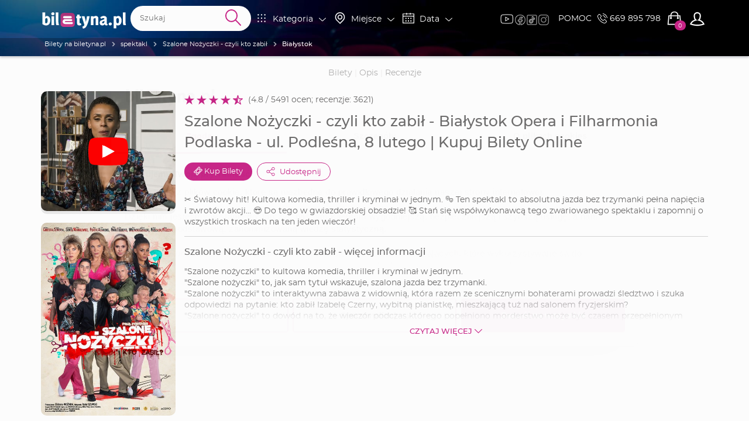

--- FILE ---
content_type: text/html; charset=UTF-8
request_url: https://biletyna.pl/spektakl/Szalone-Nozyczki-czyli-kto-zabil/Bialystok
body_size: 25486
content:
<!DOCTYPE html>
<html data-current_view="artist-view" lang="pl-PL">
<head>
  <meta name="viewport" content="width=device-width, initial-scale=1">

  <style>
      @font-face {
          font-family: 'Montserrat';
          src: url("/fonts/montserrat/montserrat-200.woff2") format('woff2'),
          url("/fonts/montserrat/montserrat-200.woff") format('woff');
          font-weight: 200;
          font-display: swap;
          font-style: normal;
      }
      @font-face {
          font-family: 'Montserrat';
          src: url("/fonts/montserrat/montserrat-400.woff2") format('woff2'),
          url("/fonts/montserrat/montserrat-400.woff") format('woff');
          font-weight: 400;
          font-display: swap;
          font-style: normal;
      }
  </style>

    <link rel="preload" as="image" href="/gfx/logo/biletyna_pl_kontra.svg">
  <link href="/file/get/id/149158/w/450" rel="preload" as="image" >
<link href="https://biletyna.pl/spektakl/Szalone-Nozyczki-czyli-kto-zabil/Bialystok" rel="canonical" >
  <script id="profile-data" type="application/json"></script>
  
    <script>
    var site_language = 'pl';
    var get_filter = {};
    var isFacebookPixelEnabled = 1 ? true : false;
    var fbEventRef = '';
    var fbAfilliatePixelId = '';
    var fbAfilliatePixelOrganizingCompanyId = '';
    var fbBiletynaPixelId = '563912484036133';
    var fbBiletynaAppId = '178433258981904';
    var _smswdir = "/js/sales-manago/sw.js";
    var BNK_context = {"theme_name":"biletyna-v2","is_mobile_app":false,"page_metadata":{}};
    var gtm_id = 'GTM-KMVQKH';
    var isMobileApp = 0;
          window.bnkInpostGeowidgetToken = 'eyJhbGciOiJSUzI1NiIsInR5cCIgOiAiSldUIiwia2lkIiA6ICJzQlpXVzFNZzVlQnpDYU1XU3JvTlBjRWFveFpXcW9Ua2FuZVB3X291LWxvIn0.[base64].[base64]';
      </script>
  <!-- start of webpack files -->
<link rel="preload" href="/dist/shared/css/app-3574871a-d5969778ff64c727bd5a.css" as="style">
<link rel="stylesheet" type="text/css" href="/dist/shared/css/app-3574871a-d5969778ff64c727bd5a.css"/>
<link rel="preload" href="/dist/biletyna-v2/css/app-e38791e1875171cbc823.css" as="style">
<link rel="stylesheet" type="text/css" href="/dist/biletyna-v2/css/app-e38791e1875171cbc823.css"/>
<!-- end of webpack files -->
  <meta name="description" content="Szalone Nożyczki, czyli kto zabił - Bilety na spektakl ✔️. Kup Bilet Online już teraz na biletyna.pl ➤ Sprawdź nasze bilety!" >
<meta http-equiv="Content-Type" content="text/html; charset=UTF-8" ><title>Szalone Nożyczki - czyli kto zabił - Białystok Opera i Filharmonia Podlaska - ul. Podleśna, 8 lutego | Kupuj Bilety Online - biletyna.pl</title>
<meta property="og:site_name" content="biletyna.pl" />
<meta property="og:locale" content="pl_PL" />
<meta property="og:url" content="https://biletyna.pl/spektakl/Szalone-Nozyczki-czyli-kto-zabil/Bialystok" />
<meta property="og:title" content="Szalone Nożyczki - czyli kto zabił | Bilety Online, Opis, Recenzje | 2026, 2027" />
<meta property="og:description" content="Szalone Nożyczki, czyli kto zabił - Bilety na spektakl ✔️. Kup Bilet Online już teraz na biletyna.pl ➤ Sprawdź nasze bilety!" />
<meta property="og:image" content="https://biletyna.pl/file/get/id/149160" />
<meta property="og:image:alt" content="Szalone Nożyczki - czyli kto zabił" />
<meta property="og:type" content="website" />
<script type="application/ld+json">{"@context":"https:\/\/schema.org","@type":"PerformingGroup","sameAs":"https:\/\/biletyna.pl\/spektakl\/Szalone-Nozyczki-czyli-kto-zabil","url":"https:\/\/biletyna.pl\/spektakl\/Szalone-Nozyczki-czyli-kto-zabil","name":"Szalone Nożyczki - czyli kto zabił","image":"https:\/\/biletyna.pl\/file\/get\/id\/149160","description":"&quot;Szalone nożyczki&quot; to kultowa komedia, thriller i kryminał w jednym.\n&quot;Szalone nożyczki&quot; to, jak sam tytuł wskazuje, szalona jazda bez trzymanki.\n&quot;Szalone nożyczki&quot; to interaktywna zabawa z widownią, która razem ze scenicznymi bohaterami prowadzi śledztwo i szuka odpowiedzi na pytanie: kto zabił Izabelę Czerny, wybitną pianistkę, mieszkającą tuż nad salonem fryzjerskim?\n&quot;Szalone nożyczki&quot; to dowód na to, że wieczór podczas którego popełniono morderstwo może być czasem przepełnionym śmiechem i oddechem od dnia codziennego. Wystarczy, że wybierzecie się Państwo do teatru... to znaczy... do salonu fryzjerskiego &quot;Szalone nożyczki&quot;, gdzie poznacie masę podejrzanych i komicznych postaci, w które wcielą się czołowi polscy aktorzy.\nZapraszamy na wizytę! Od pierwszej minuty spektaklu zostaniecie zabici... energią i śmiechem.\nObsada:\nBarbara Markowska - Aleksandra Szwed \/ Magdalena Margulewicz\nPani Dąbek - Dorota Chotecka \/ Karina Seweryn\nDominik Kowalewski - Michał Paszczyk \/ Łukasz Płoszajski \/ Maciej Wilewski\nAntoni Grzebiński (Tonio) - Artur Pontek \/ Adam Adamonis\nEdward Wurzel - Michał Piróg \/ Piotr Tołoczko\nMichał Tomasiak - Patryk Cebulski \/ Maciej Wilewski\nAutor: Paul Portner\nPrzekład: Elżbieta Woźniak\nReżyseria: Rafał Szumski\nOpieka artystyczna: Maciej Kowalewski\nProducent:\nPrismedia, Marta Matczak\nKostiumy: Michał Piróg i Joanna Ciesielska\nCzas trwania spektaklu\n110 minut (przerwa)","reviews":[{"@type":"Review","author":{"@type":"Person","name":"Gość"},"datePublished":"2026-01-15T04:18:23+01:00","description":"Super .","name":"recenzja nr 909855","reviewRating":{"@type":"Rating","worstRating":"1","bestRating":"5","ratingValue":5}},{"@type":"Review","author":{"@type":"Person","name":"Ania"},"datePublished":"2026-01-04T19:42:23+01:00","description":"Spektakl był zabawny, bardzo przyjemnie sie go oglądało. Aktorzy dobrze wczuli Sie w role, polecam z całego serca 🙂","name":"recenzja nr 902796","reviewRating":{"@type":"Rating","worstRating":"1","bestRating":"5","ratingValue":5}},{"@type":"Review","author":{"@type":"Person","name":"Gość"},"datePublished":"2026-01-03T12:20:08+01:00","description":"Sztuka super ale. Oprawa kina słaba","name":"recenzja nr 902063","reviewRating":{"@type":"Rating","worstRating":"1","bestRating":"5","ratingValue":5}},{"@type":"Review","author":{"@type":"Person","name":"Ola"},"datePublished":"2026-01-02T22:05:15+01:00","description":"Wspaniale wydarzenie, aktorzy. Energia, kontakt z publicznością.","name":"recenzja nr 901799","reviewRating":{"@type":"Rating","worstRating":"1","bestRating":"5","ratingValue":5}},{"@type":"Review","author":{"@type":"Person","name":"Mario"},"datePublished":"2026-01-02T16:47:36+01:00","description":"dawno sié tak nie ubawilem","name":"recenzja nr 901711","reviewRating":{"@type":"Rating","worstRating":"1","bestRating":"5","ratingValue":5}},{"@type":"Review","author":{"@type":"Person","name":"Gość"},"datePublished":"2026-01-02T13:46:22+01:00","description":"Super","name":"recenzja nr 901663","reviewRating":{"@type":"Rating","worstRating":"1","bestRating":"5","ratingValue":5}},{"@type":"Review","author":{"@type":"Person","name":"Gość"},"datePublished":"2026-01-02T12:39:07+01:00","description":"Spektakl fantastyczny. Cudowny sylwester 😍","name":"recenzja nr 901634","reviewRating":{"@type":"Rating","worstRating":"1","bestRating":"5","ratingValue":5}},{"@type":"Review","author":{"@type":"Person","name":"Jo"},"datePublished":"2026-01-02T10:41:34+01:00","description":"Fantastycznie się bawiliśmy :) Sztuka, na ktorą z powodzeniem mozna pójść więcej niż jeden raz. Polecam gorąco!","name":"recenzja nr 901564","reviewRating":{"@type":"Rating","worstRating":"1","bestRating":"5","ratingValue":5}},{"@type":"Review","author":{"@type":"Person","name":"Ania"},"datePublished":"2026-01-01T21:57:44+01:00","description":"Świetna sztuka! Wyjątkowa ze względu na zaangażowanie publiczności w rozwiązanie kryminalnej zagadki. Warto zobaczyć.","name":"recenzja nr 901374","reviewRating":{"@type":"Rating","worstRating":"1","bestRating":"5","ratingValue":5}},{"@type":"Review","author":{"@type":"Person","name":"MPik"},"datePublished":"2026-01-01T21:53:39+01:00","description":"Polecam","name":"recenzja nr 901372","reviewRating":{"@type":"Rating","worstRating":"1","bestRating":"5","ratingValue":5}},{"@type":"Review","author":{"@type":"Person","name":"Mig"},"datePublished":"2026-01-01T20:51:56+01:00","description":"Polecam!","name":"recenzja nr 901346","reviewRating":{"@type":"Rating","worstRating":"1","bestRating":"5","ratingValue":5}},{"@type":"Review","author":{"@type":"Person","name":"Mario"},"datePublished":"2026-01-01T20:45:55+01:00","description":"Wspaniały sposób na sylwestrowy wieczór","name":"recenzja nr 901343","reviewRating":{"@type":"Rating","worstRating":"1","bestRating":"5","ratingValue":5}},{"@type":"Review","author":{"@type":"Person","name":"Gość"},"datePublished":"2026-01-01T18:27:30+01:00","description":"Super","name":"recenzja nr 901288","reviewRating":{"@type":"Rating","worstRating":"1","bestRating":"5","ratingValue":5}},{"@type":"Review","author":{"@type":"Person","name":"Marlena"},"datePublished":"2026-01-01T18:17:55+01:00","description":"Polecam :)","name":"recenzja nr 901283","reviewRating":{"@type":"Rating","worstRating":"1","bestRating":"5","ratingValue":5}},{"@type":"Review","author":{"@type":"Person","name":"Rafał"},"datePublished":"2026-01-01T16:58:22+01:00","description":"Polecamy było super!!!","name":"recenzja nr 901241","reviewRating":{"@type":"Rating","worstRating":"1","bestRating":"5","ratingValue":5}},{"@type":"Review","author":{"@type":"Person","name":"Marek"},"datePublished":"2026-01-01T16:39:17+01:00","description":"Cudowny występ, Cudowni Artyści, Mega Super Zabawa. Nawet w snach nie przypuszczałem, ze możemy wraz z małżonką tak Super spędzić ostatni dzień 2025 roku :)","name":"recenzja nr 901230","reviewRating":{"@type":"Rating","worstRating":"1","bestRating":"5","ratingValue":5}},{"@type":"Review","author":{"@type":"Person","name":"Marta"},"datePublished":"2026-01-01T14:14:24+01:00","description":"Fantastyczna sztuka. Kontakt z publicznością nadal jej wyjątkowy charakter! Polecam z całego serca 😊","name":"recenzja nr 901135","reviewRating":{"@type":"Rating","worstRating":"1","bestRating":"5","ratingValue":5}},{"@type":"Review","author":{"@type":"Person","name":"Ania"},"datePublished":"2026-01-01T13:38:41+01:00","description":"Niesamowity spektakl🙂","name":"recenzja nr 901106","reviewRating":{"@type":"Rating","worstRating":"1","bestRating":"5","ratingValue":5}},{"@type":"Review","author":{"@type":"Person","name":"Tomek"},"datePublished":"2026-01-01T13:18:13+01:00","description":"Swietny kontakt z publicznością. Bardzo mile spędzony czas","name":"recenzja nr 901096","reviewRating":{"@type":"Rating","worstRating":"1","bestRating":"5","ratingValue":5}},{"@type":"Review","author":{"@type":"Person","name":"Jaszczu"},"datePublished":"2026-01-01T13:06:12+01:00","description":"Rewelacyjne doznania. Super spektakl. U#mialiśmy się z żoną 🙂","name":"recenzja nr 901087","reviewRating":{"@type":"Rating","worstRating":"1","bestRating":"5","ratingValue":5}},{"@type":"Review","author":{"@type":"Person","name":"Renata"},"datePublished":"2026-01-01T12:38:30+01:00","description":"Bawiłam się świetnie, polecam 🤗","name":"recenzja nr 901058","reviewRating":{"@type":"Rating","worstRating":"1","bestRating":"5","ratingValue":5}},{"@type":"Review","author":{"@type":"Person","name":"Renata  J."},"datePublished":"2026-01-01T11:17:05+01:00","description":"Dziękuję wszystkim aktorom!\nWspaniała  sztuka!\nPełen pofesjonalizm!\nŚwietna zabawa!\nPolecam gorąco!\nDziękuję!","name":"recenzja nr 900968","reviewRating":{"@type":"Rating","worstRating":"1","bestRating":"5","ratingValue":5}},{"@type":"Review","author":{"@type":"Person","name":"Agnieszka"},"datePublished":"2026-01-01T10:41:36+01:00","description":"Znakomita zabawa, świetna gra i kontakt z widownią.  Gorąco polecamy :)","name":"recenzja nr 900918","reviewRating":{"@type":"Rating","worstRating":"1","bestRating":"5","ratingValue":5}},{"@type":"Review","author":{"@type":"Person","name":"Domi"},"datePublished":"2026-01-01T10:02:52+01:00","description":"Znakomity spektakl na wieczór, lekki i zabawny. Aktorzy fantastyczni!\r\nSpóźnieni widzowie mogliby tylko zachować się dyskretniej","name":"recenzja nr 900864","reviewRating":{"@type":"Rating","worstRating":"1","bestRating":"5","ratingValue":5}},{"@type":"Review","author":{"@type":"Person","name":" ."},"datePublished":"2026-01-01T09:55:42+01:00","description":"Świetny spektakl- doskonale się bawiliśmy 😂polecam !\n","name":"recenzja nr 900853","reviewRating":{"@type":"Rating","worstRating":"1","bestRating":"5","ratingValue":5}},{"@type":"Review","author":{"@type":"Person","name":"Gość"},"datePublished":"2026-01-01T09:33:26+01:00","description":"Świetna sztuka bardzo dobrze się bawiłam polecam","name":"recenzja nr 900827","reviewRating":{"@type":"Rating","worstRating":"1","bestRating":"5","ratingValue":5}},{"@type":"Review","author":{"@type":"Person","name":"Atydea"},"datePublished":"2026-01-01T08:35:53+01:00","description":"Wyborna sztuka z udziałem publiczności, gorąco polecam.","name":"recenzja nr 900742","reviewRating":{"@type":"Rating","worstRating":"1","bestRating":"5","ratingValue":5}},{"@type":"Review","author":{"@type":"Person","name":"Mirek J."},"datePublished":"2025-12-15T10:21:51+01:00","description":"Dobra zabawa polecam","name":"recenzja nr 893923","reviewRating":{"@type":"Rating","worstRating":"1","bestRating":"5","ratingValue":5}},{"@type":"Review","author":{"@type":"Person","name":"Gość"},"datePublished":"2025-12-14T21:48:06+01:00","description":"Super spektakl, świetna atmosfera. \r\nBędziemy do Was wracać !","name":"recenzja nr 893133","reviewRating":{"@type":"Rating","worstRating":"1","bestRating":"5","ratingValue":5}},{"@type":"Review","author":{"@type":"Person","name":"Gość"},"datePublished":"2025-12-14T10:47:40+01:00","description":"Świetny występ!","name":"recenzja nr 892340","reviewRating":{"@type":"Rating","worstRating":"1","bestRating":"5","ratingValue":5}}],"subjectOf":{"@type":"VideoObject","url":"https:\/\/www.youtube.com\/watch?v=XvhN9qBiLO4"},"aggregateRating":{"@type":"AggregateRating","worstRating":"1","bestRating":"5","ratingCount":5491,"ratingValue":"4.8"},"events":[{"@type":"TheaterEvent","name":"Szalone Nożyczki - czyli kto zabił","description":"<p>✂️ Światowy hit! Kultowa komedia, thriller i kryminał w jednym. 🎭 Ten spektakl to absolutna jazda bez trzymanki pełna napięcia i zwrotów akcji... 😎 Do tego w gwiazdorskiej obsadzie! 🥰 Stań się współwykonawcą tego zwariowanego spektaklu i zapomnij o wszystkich troskach na ten jeden wieczór!<\/p>. Wydarzenie odbędzie się w Opera i Filharmonia Podlaska - ul. Podleśna, Białystok już 08.02.2026 o godz. 15:30","image":"https:\/\/biletyna.pl\/file\/get\/id\/149160","performer":{"@type":"PerformingGroup","name":"Szalone Nożyczki - czyli kto zabił"},"url":"https:\/\/biletyna.pl\/spektakl\/Szalone-Nozyczki-czyli-kto-zabil?eid=599015#opis","location":{"@type":"Place","name":"Opera i Filharmonia Podlaska - ul. Podleśna","url":"https:\/\/biletyna.pl\/Bialystok\/Opera-i-Filharmonia-Podlaska-ul-Podlesna","sameAs":"\/Bialystok\/Opera-i-Filharmonia-Podlaska-ul-Podlesna","telephone":"(85) 741 65 57","address":{"@type":"PostalAddress","addressLocality":"Białystok","postalCode":"15-227","streetAddress":"ul. Podleśna 2","addressRegion":"podlaskie","addressCountry":"PL"},"latitude":53.122993584365,"longitude":23.166239261627},"startDate":"2026-02-08T15:30:00+01:00","endDate":"2026-02-08T17:20:00+01:00","duration":"PT1H50M","eventStatus":"https:\/\/schema.org\/EventScheduled","remainingAttendeeCapacity":21,"eventAttendanceMode":"OfflineEventAttendanceMode","offers":{"@type":"Offer","category":"tickets","availability":"https:\/\/schema.org\/InStock","priceCurrency":"PLN","price":115.94,"validFrom":"2025-10-14T09:23:25+02:00","url":"https:\/\/biletyna.pl\/spektakl\/Szalone-Nozyczki-czyli-kto-zabil?eid=599015#opis","seller":{"@type":"Organization","name":"biletyna.pl","url":"https:\/\/biletyna.pl"}},"organizer":{"@type":"Organization","name":"biletyna.pl","url":"https:\/\/biletyna.pl"}},{"@type":"TheaterEvent","name":"Szalone Nożyczki - czyli kto zabił","description":"<p>✂️ Światowy hit! Kultowa komedia, thriller i kryminał w jednym. 🎭 Ten spektakl to absolutna jazda bez trzymanki pełna napięcia i zwrotów akcji... 😎 Do tego w gwiazdorskiej obsadzie! 🥰 Stań się współwykonawcą tego zwariowanego spektaklu i zapomnij o wszystkich troskach na ten jeden wieczór!<\/p>. Wydarzenie odbędzie się w Opera i Filharmonia Podlaska - ul. Podleśna, Białystok już 08.02.2026 o godz. 18:30","image":"https:\/\/biletyna.pl\/file\/get\/id\/149160","performer":{"@type":"PerformingGroup","name":"Szalone Nożyczki - czyli kto zabił"},"url":"https:\/\/biletyna.pl\/spektakl\/Szalone-Nozyczki-czyli-kto-zabil?eid=599016#opis","location":{"@type":"Place","name":"Opera i Filharmonia Podlaska - ul. Podleśna","url":"https:\/\/biletyna.pl\/Bialystok\/Opera-i-Filharmonia-Podlaska-ul-Podlesna","sameAs":"\/Bialystok\/Opera-i-Filharmonia-Podlaska-ul-Podlesna","telephone":"(85) 741 65 57","address":{"@type":"PostalAddress","addressLocality":"Białystok","postalCode":"15-227","streetAddress":"ul. Podleśna 2","addressRegion":"podlaskie","addressCountry":"PL"},"latitude":53.122993584365,"longitude":23.166239261627},"startDate":"2026-02-08T18:30:00+01:00","endDate":"2026-02-08T20:20:00+01:00","duration":"PT1H50M","eventStatus":"https:\/\/schema.org\/EventScheduled","remainingAttendeeCapacity":56,"eventAttendanceMode":"OfflineEventAttendanceMode","offers":{"@type":"Offer","category":"tickets","availability":"https:\/\/schema.org\/InStock","priceCurrency":"PLN","price":115.94,"validFrom":"2025-10-14T09:23:25+02:00","url":"https:\/\/biletyna.pl\/spektakl\/Szalone-Nozyczki-czyli-kto-zabil?eid=599016#opis","seller":{"@type":"Organization","name":"biletyna.pl","url":"https:\/\/biletyna.pl"}},"organizer":{"@type":"Organization","name":"biletyna.pl","url":"https:\/\/biletyna.pl"}}]}</script>  <link href="https://www.googletagmanager.com" rel="preconnect">
  <link href="https://static.cloudflareinsights.com" rel="preconnect">
  <link href="https://sslwidget.criteo.com" rel="preconnect">
  <link href="https://js-agent.newrelic.com" rel="preconnect">
  <link href="https://dynamic.criteo.com" rel="preconnect">
  <link href="https://consentcdn.cookiebot.com" rel="preconnect">
  <link href="https://consent.cookiebot.com" rel="preconnect">
  <link href="https://connect.facebook.net" rel="preconnect">
  <link href="https://bat.bing.com" rel="preconnect">
  <link href="https://app3.salesmanago.pl" rel="preconnect">
  <link href="https://analytics.tiktok.com" rel="preconnect">

  <script src="/lib/twistopay-wiget.js" async></script>

  
  <link rel="apple-touch-icon" sizes="180x180" href="/th/biletyna-v2/icons/apple-touch-icon.png">
  <link rel="icon" type="image/png" sizes="32x32" href="/th/biletyna-v2/icons/favicon-32x32.png">
  <link rel="icon" type="image/png" sizes="16x16" href="/th/biletyna-v2/icons/favicon-16x16.png">
  <link rel="manifest" href="/th/biletyna-v2/site.webmanifest.json?ver=1.2">
  <link rel="mask-icon" href="/th/biletyna-v2/icons/safari-pinned-tab.svg" color="#ae347a">
  <link rel="shortcut icon" href="/th/biletyna-v2/icons/favicon.ico">
  <meta name="apple-mobile-web-app-title" content="Biletyna.pl">
  <meta name="application-name" content="Biletyna.pl">
  <meta name="msapplication-TileColor" content="#ae347a">
  <meta name="msapplication-config" content="/th/biletyna-v2/browserconfig.xml?ver=1.1">
  <meta name="theme-color" content="#ae347a">

  <meta property="fb:app_id" content="178433258981904"/>
  <meta property="fb:admins" content="100000669639818" />

    <meta name="google-site-verification" content="1m3Nl48OXydauJ8Ym31l86R23C1Tq26YjrO3-bl46GQ" />
  <meta name="google-site-verification" content="pnJWSqnAMxzWlt-y2SKTYNi9BY42YpalfA7O8CP9z-w" />

    <meta name="google-site-verification" content="dw9NZ8jh0MLPUjF-hNBtWegCSFUBOYQNRFMON3qyqsA" />

  
  
  <meta name="msvalidate.01" content="8F882F2B058C2E6ECA47CC3D817DD896" />
  
  <script type="text/javascript">
      _gaq = {
          'conversionReady': 'yes',
          'transaction': {},
          'push': function(data) {
              if (data.length > 0) {
                  if (data[0] == '_addTrans') {
                      _gaq.transaction = {
                          'transactionId': data[1],
                          'transactionAffiliation': data[2],
                          'transactionTotal': data[3],
                          'transactionShipping': data[5],
                          'transactionProducts': []
                      };
                  }
                  else if (data[0] == '_addItem') {
                      _gaq.transaction.transactionProducts = _gaq.transaction.transactionProducts || [];
                      _gaq.transaction.transactionProducts.push({
                          'sku': data[2],
                          'name': data[3],
                          'category': data[4],
                          'price': data[5],
                          'quantity': data[6]
                      });
                  }
                  else if (data[0] == '_trackTrans') {
                      try {
                          var object = _gaq.transaction;
                          object.event = 'customEventTransaction';
                          dataLayer.push(object);
                      } catch(error) {};
                  };
              };
          }
      };
  </script>
  <!-- Google Tag Manager -->
  <script>(function(w,d,s,l,i){w[l]=w[l]||[];w[l].push({'gtm.start':
              new Date().getTime(),event:'gtm.js'});var f=d.getElementsByTagName(s)[0],
          j=d.createElement(s),dl=l!='dataLayer'?'&l='+l:'';j.async=true;j.src=
          'https://www.googletagmanager.com/gtm.js?id='+i+dl;f.parentNode.insertBefore(j,f);
      })(window,document,'script','dataLayer','GTM-KMVQKH');</script>
  <!-- End Google Tag Manager -->

  <!-- integracja Google Tag Manager -->
  <script>
            window.dataLayer = window.dataLayer || [];
      dataLayer.push({
        'biletyna-controller': 'artist',
        'biletyna-action': 'view',
        'biletyna-id': '34117',
        'biletyna-page-name': 'artist_view_city',
        'at_fb_pixel_id': '',
        'at_ga4_id': '',
        'ga-4-id': 'G-F9P95MG1WG'
      });
  </script>
    <script>
    var categories_json = {"2":"kabaret","3":"spektakl","4":"koncert","5":"sport","7":"inne","13":"dla dzieci","14":"film","17":"stand-up","33":"transmisje on-line","35":"cyrk","36":"festiwal","37":"balet","38":"opera","39":"musical","40":"wystawa","41":"targi"};
    var flashMessage = '';
  </script>
    <link rel="preload" href="/fonts/montserrat/font-other.css" as="style">
  <link rel="stylesheet" type="text/css" href="/fonts/montserrat/font-other.css"/>
  <!-- start of webpack files -->
<script defer type="text/javascript" src="/dist/shared/js/app-e96e9bea-a68bfc9da81fde41bbde.js"></script>
<script defer type="text/javascript" src="/dist/shared/js/app-1fd18a3a-7aa17d4ea17049342026.js"></script>
<script defer type="text/javascript" src="/dist/shared/js/app-a189ee2e-5cddb297d909bfb2d863.js"></script>
<script defer type="text/javascript" src="/dist/shared/js/app-d9cd5f2e-78e294041c20ee6281cf.js"></script>
<script defer type="text/javascript" src="/dist/shared/js/app-a6481472-fb3a0d7a4ccbc33c855d.js"></script>
<script defer type="text/javascript" src="/dist/shared/js/app-9585abe4-b68ad806b0366ed599c7.js"></script>
<script defer type="text/javascript" src="/dist/shared/js/app-67028aca-0987c61a083e29402953.js"></script>
<script defer type="text/javascript" src="/dist/shared/js/app-daddcf13-40ad881d6a8bfae8226b.js"></script>
<script defer type="text/javascript" src="/dist/shared/js/app-1f88bf92-e990cbc722d5d80bd1d8.js"></script>
<script defer type="text/javascript" src="/dist/shared/js/app-65cb2941-479bed98bbcddaa5bae1.js"></script>
<script defer type="text/javascript" src="/dist/shared/js/app-e883c8fb-003d38f9fd6b74335ec5.js"></script>
<script defer type="text/javascript" src="/dist/shared/js/app-da221d79-6f265f7f004758af6475.js"></script>
<script defer type="text/javascript" src="/dist/shared/vendors/rxjs.vendor-abab9e4bf3a490327a6c.js"></script>
<script defer type="text/javascript" src="/dist/shared/vendors/process.vendor-e2513162d0c81758a0a7.js"></script>
<script defer type="text/javascript" src="/dist/shared/vendors/jquery.vendor-c2be2383022f6e9b642b.js"></script>
<script defer type="text/javascript" src="/dist/shared/vendors/rxjs.2626c80d5a.vendor-c1c2b69c650f0da2e72c.js"></script>
<script defer type="text/javascript" src="/dist/shared/vendors/tslib.vendor-bdb3cab83566982fecd0.js"></script>
<script defer type="text/javascript" src="/dist/shared/vendors/bootstrap-sass.vendor-d1c62770c481728be2e4.js"></script>
<script defer type="text/javascript" src="/dist/shared/vendors/js-cookie.vendor-b612e527b3ce4b6de72f.js"></script>
<script defer type="text/javascript" src="/dist/shared/vendors/rxjs.b928308be6.vendor-5289577bda8e67043995.js"></script>
<script defer type="text/javascript" src="/dist/shared/vendors/core-js.vendor-e09b8b7cd7bbfc87c02e.js"></script>
<script defer type="text/javascript" src="/dist/shared/vendors/intersection-observer.vendor-abc796a98a610bd62520.js"></script>
<script defer type="text/javascript" src="/dist/biletyna-v2/js/app-7c0b38dd0013cfc72d44.js"></script>
<!-- end of webpack files -->
</head>
<body data-current_view="artist-view" class="">
<div id="fb-root"></div>
<!-- preload svg-->
<svg display="none"><use href="/gfx/bnk-icons.svg?v=1.3#icon-bag"></use></svg>

<!-- Google Tag Manager (noscript) -->
<noscript><iframe src="https://www.googletagmanager.com/ns.html?id=GTM-KMVQKH" height="0" width="0" style="display:none;visibility:hidden"></iframe></noscript>
<!-- End Google Tag Manager (noscript) -->

  <div id="mobile-side-menu" class="primary-bcg white-font visible-xs hidden-print">
    <aside id="left-menu" class="primary-bcg white-font side-menu">
      <header>
        <a href="/" rel="home">
          <img class="logo" src="/gfx/logo/biletyna_pl_kontra.svg" alt="Logo biletyna.pl – strona główna">
        </a>
        <ul class="B-sm-icons B-flex B-flex--direction-row B-flex--justify-content-center B-flex--align-items-center">
	<li><a target="_blank" href="https://www.youtube.com/@biletyna"><img class="B-sm-icons__item--bigger blazy-img" src="/th/biletyna-v2/gfx/icons/yt.png" alt="Youtube Biletyna"></a></li>
	<li><a target="_blank" href="https://www.facebook.com/biletyna/"><img class="B-sm-icons__item blazy-img" src="/th/biletyna-v2/gfx/icons/meta.png" alt="Facebook Biletyna"></a></li>
	<li><a target="_blank" href="https://www.tiktok.com/@biletyna"><img class="B-sm-icons__item blazy-img" src="/th/biletyna-v2/gfx/icons/tiktok.png" alt="Tik Tok Biletyna"></a></li>
	<li><a target="_blank" href="https://www.instagram.com/biletyna_pl/"><img class="B-sm-icons__item blazy-img" src="/th/biletyna-v2/gfx/icons/ig.png" alt="Instagram Biletyna"></a></li>
</ul>
      </header>
      <section>
        <div id="mobile-filters">
          <mobile-filters></mobile-filters>
        </div>
        <ul>
          <li class="header">KLIENCI</li>
          <li>
            <a href="/news">AKTUALNOŚCI</a>
          </li>
                      <li>
              <a rel="nofollow" href="/order/auth">STATUS REZERWACJI</a>
            </li>
                    <li>
            <a href="/newsletter">NEWSLETTER</a>
          </li>
          <li>
            <a href="/katalog">KATALOG</a>
          </li>
          <li>
            <a href="/contact">POMOC</a>
          </li>
          <li>
            <a href="/contact">KONTAKT</a>
          </li>
          <li>
            <a href="/blog/">BLOG</a>
          </li>
        </ul>
        <ul>
          <li class="header">WSPÓŁPRACA</li>
          <li>
            <a href="https://biletyna.pro/" target="_blank">SPRZEDAWAJ Z<br>BILETYNA.PRO</a>
          </li>
          <li>
            <a href="https://biletyna.pro/produkty/dystrybucja" target="_blank">OFERTA DLA<br>ORGANIZATORÓW</a>
          </li>
          <li>
            <a href="https://biletyna.pro/produkty/sprzedaz-wlasna" target="_blank">SYSTEM BILETOWY</a>
          </li>
          <li>
            <a href="https://biletyna.pro/produkty/biletomat" target="_blank">WYNAJMIJ BILETOMAT</a>
          </li>
          <li>
            <a href="/static/kariera">KARIERA</a>
          </li>
        </ul>
        <ul>
          <li class="header">INFORMACJE</li>
          <li>
            <a href="/static/o-nas">O NAS</a>
          </li>
          <li>
            <a href="/static/regulamin">REGULAMIN</a>
          </li>
          <li>
            <a href="/static/polityka-prywatnosci">POLITYKA PRYWATNOŚCI</a>
          </li>
          <li>
            <a href="/static/pliki-cookie">PLIKI COOKIE</a>
          </li>
          <li>
            <a href="javascript:Cookiebot.renew()">ZARZĄDZAJ ZGODAMI COOKIES</a>
          </li>
          <li>
            <a href="/static/administrator-danych">ADMINISTRATOR DANYCH</a>
          </li>
          <li>
            <a href="/static/bilet-chroniony">UBEZPIECZENIE BILETU</a>
          </li>
        </ul>
        <hr>
        <div class="B-font-size--small">&copy; <a href="https://biletyna.pl">biletyna.pl</a> 2006-2026. Wszystkie prawa zastrzeżone</div>
      </section>
    </aside>
  </div>
  <div id="wrapper"  class=" ">
          
<header id="menu" class="hidden-print" role="banner">
  
  <!-- SMALL HEADER -->
  <nav class="white-font header-menu-small" style="background-image: url(/th/biletyna-v2/gfx/header-small.jpg);">
    <div class="container nav-bar">
      <div class="left visible-xs">
        <ul class="nav">
	                  <li data-target="#left-menu" class="side-menu-select">
            <i class="icon-svg filter-icon">
              <svg class="svg-icon">
                                  <use href="/gfx/bnk-icons.svg#icon-menu"></use>
                              </svg>
            </i>
          </li>
        </ul>
      </div>
      <div class="left menu-logo-wrapper">
        <ul class="nav">
                      <li class="menu-logo">
              <a href="/" rel="home">
                <img class="logo" src="/gfx/logo/biletyna_pl_kontra.svg" alt="Logo biletyna.pl – strona główna">
              </a>
            </li>
                  </ul>
      </div>
      <div class="right">
        <div class="filters-nav hidden-xs">
          <div class="nav B-p-10">
            <ul class="B-sm-icons B-flex B-flex--direction-row B-flex--justify-content-center B-flex--align-items-center">
	<li><a target="_blank" href="https://www.youtube.com/@biletyna"><img class="B-sm-icons__item--bigger blazy-img" src="/th/biletyna-v2/gfx/icons/yt.png" alt="Youtube Biletyna"></a></li>
	<li><a target="_blank" href="https://www.facebook.com/biletyna/"><img class="B-sm-icons__item blazy-img" src="/th/biletyna-v2/gfx/icons/meta.png" alt="Facebook Biletyna"></a></li>
	<li><a target="_blank" href="https://www.tiktok.com/@biletyna"><img class="B-sm-icons__item blazy-img" src="/th/biletyna-v2/gfx/icons/tiktok.png" alt="Tik Tok Biletyna"></a></li>
	<li><a target="_blank" href="https://www.instagram.com/biletyna_pl/"><img class="B-sm-icons__item blazy-img" src="/th/biletyna-v2/gfx/icons/ig.png" alt="Instagram Biletyna"></a></li>
</ul>
          </div>
        </div>
        <ul class="nav">
          <li class="hidden-md hidden-sm hidden-xs">
            <a href="/contact">POMOC</a>
          </li>
          <li class="phone hidden-sm hidden-xs">
            <a href="tel:+48669895798" class="phone-number B-Marketing-00008">
              <i class="icon-svg icon-small"><svg class="svg-icon"><use href="/gfx/bnk-icons.svg#icon-telefon"></use></svg></i>
              669 895 798
            </a>
          </li>
          <li class="cart-button-wrapper">
            <a href="#" data-toggle="modal" data-target="#cart-modal-popup">
              <div class="cart-button">
                <i class="icon-svg">
                  <svg class="svg-icon">
                                          <use href="/gfx/bnk-icons.svg#icon-bag"></use>
                                      </svg>
                </i>
                <span class="indicator"></span>
              </div>
            </a>
          </li>
                      
<li class="profile-btn dropdown">
  <button class="dropdown-toggle" data-toggle="dropdown" aria-haspopup="true" aria-expanded="false">
        <i class="icon-svg btn-icon">
      <svg class="svg-icon">
        <use href="/gfx/bnk-icons.svg#icon-user-outline"></use>
      </svg>
    </i>
      </button>
  <ul class="dropdown-menu">
          <li class="dropdown-header">Mój profil</li>
      <li>
        <a href="/order/auth">
          <i class="icon-svg"><svg class="svg-icon"><use href="/gfx/bnk-icons.svg#icon-bilet"></use></svg></i>
          Twoja rezerwacja        </a>
      </li>
      <li>
        <a href="/profile/login" class="profile-btn__login">
          <i class="icon-svg">
            <svg class="svg-icon">
              <use href="/gfx/bnk-icons.svg#icon-log-in"></use>
            </svg>
          </i>
          Zaloguj się        </a>
      </li>
      <li>
        <a href="/profile/create">
          <i class="icon-svg">
            <svg class="svg-icon">
              <use href="/gfx/bnk-icons.svg#icon-user-outline"></use>
            </svg>
          </i>
          Zarejestruj się        </a>
      </li>
      </ul>
</li>
                  </ul>
      </div>
      <div class="search-nav">
        <span data-target="#search-event" class="right search-btn">
          <i class="icon-svg filter-icon">
            <svg class="svg-icon">
                              <use href="/gfx/bnk-icons.svg#icon-wyszukaj"></use>
                          </svg>
          </i>
        </span>
        <div class="clearfix visible-xxs"></div>
        <div class="header-search dark-grey-font search-bar B-Marketing-00009">
          <i class="icon-svg close"><svg class="svg-icon"><use href="/gfx/bnk-icons.svg#icon-cancel"></use></svg></i>
          <header-search :is-mobile-app="0">
            <form action="/event/index/">
              <input class="header_search" type="text" name="q" role="search" placeholder="Szukaj" autocomplete="off">
              <i class="icon-svg search-icon">
                <svg class="svg-icon">
                                      <use href="/gfx/bnk-icons.svg#icon-wyszukaj"></use>
                                  </svg>
              </i>
            </form>
          </header-search>
        </div>
      </div>

      <div class="filters-nav hidden-xs hidden-sm hidden-md">
        <ul class="nav">
          <li>
            <span data-target="#category-filter" class="filter-select">
              <i class="filter-icon icon-svg"><svg class="svg-icon"><use href="/gfx/bnk-icons.svg#icon-kategoria"></use></svg></i>
              <span class="filter-title">Kategoria</span>
              <i class="icon-svg hidden-xs hidden-sm rotate-icon B-font-size--small"><svg class="svg-icon"><use href="/gfx/bnk-icons.svg#icon-strzalka-dol"></use></svg></i>
            </span>
          </li>
          <li>
            <span data-target="#place-filter" class="filter-select">
              <i class="filter-icon icon-svg"><svg class="svg-icon"><use href="/gfx/bnk-icons.svg#icon-lokalizacja"></use></svg></i>
              <span class="filter-title">Miejsce</span>
              <i class="icon-svg hidden-xs hidden-sm rotate-icon B-font-size--small"><svg class="svg-icon"><use href="/gfx/bnk-icons.svg#icon-strzalka-dol"></use></svg></i>
            </span>
          </li>
          <li>
            <span data-target="#date-filter" class="filter-select">
              <i class="filter-icon icon-svg"><svg class="svg-icon"><use href="/gfx/bnk-icons.svg#icon-kalendarz"></use></svg></i>
              <span class="filter-title">Data</span>
              <i class="icon-svg hidden-xs hidden-sm rotate-icon B-font-size--small"><svg class="svg-icon"><use href="/gfx/bnk-icons.svg#icon-strzalka-dol"></use></svg></i>
            </span>
          </li>
        </ul>
      </div>
      <div class="clearfix"></div>
    </div>
    <div class="subheader">
      <div class="container">
          <nav aria-label="Breadcrumbs">
    <ol class="breadcrumbs" itemscope itemtype="https://schema.org/BreadcrumbList">
                                <li itemprop="itemListElement" itemscope itemtype="https://schema.org/ListItem">
            <a class="text-ellipsis" itemprop="item" href="/">
              <span itemprop="name">Bilety na biletyna.pl</span>
              <meta itemprop="position" content="1" />
            </a>
          </li>
                <i aria-hidden="true" class="icon-svg breadcrumbs__chevron"><svg class="svg-icon"><use href="/gfx/bnk-icons.svg#mobile-app-chevron-left"></use></svg></i>
                                <li itemprop="itemListElement" itemscope itemtype="https://schema.org/ListItem">
            <a class="text-ellipsis" itemprop="item" href="/spektakl">
              <span itemprop="name">spektakl</span>
              <meta itemprop="position" content="2" />
            </a>
          </li>
                <i aria-hidden="true" class="icon-svg breadcrumbs__chevron"><svg class="svg-icon"><use href="/gfx/bnk-icons.svg#mobile-app-chevron-left"></use></svg></i>
                                <li itemprop="itemListElement" itemscope itemtype="https://schema.org/ListItem">
            <a class="text-ellipsis" itemprop="item" href="/spektakl/Szalone-Nozyczki-czyli-kto-zabil">
              <span itemprop="name">Szalone Nożyczki - czyli kto zabił</span>
              <meta itemprop="position" content="3" />
            </a>
          </li>
                <i aria-hidden="true" class="icon-svg breadcrumbs__chevron"><svg class="svg-icon"><use href="/gfx/bnk-icons.svg#mobile-app-chevron-left"></use></svg></i>
                                <li aria-current="page">
            <span class="text-ellipsis nolink">
              <strong>Białystok</strong>
            </span>
          </li>
                <i aria-hidden="true" class="icon-svg breadcrumbs__chevron"><svg class="svg-icon"><use href="/gfx/bnk-icons.svg#mobile-app-chevron-left"></use></svg></i>
          </ol>
  </nav>
      </div>
    </div>
  </nav>
  <!-- END OF SMALL HEADER -->

  <nav id="menu-expand">
    <div id="category-filter" class="filter-box container-fluid primary-bcg white-font scrollbar-bnk">
      <category-filter></category-filter>
    </div>
    <div id="place-filter" class="filter-box container-fluid primary-bcg white-font scrollbar-bnk">
      <place-filter></place-filter>
    </div>
    <div id="date-filter" class="filter-box">
      <date-filter :auto-select-date-to="true"></date-filter>
    </div>
    <div id="search-results"></div>
    <div class="clearfix"></div>
  </nav>
</header>
        
    

<main id="artist-view">
  <script id="view-options" type="application/json">{"artist_id":34117,"city_id":78,"artist_has_events":true,"isCalendarViewActive":false,"scroll_to_tickets":false}</script>
	<header class="B-m-0 visible-xs artist-header">
      <div class="stars-fun accent-font artist-header__rating">
      <div>
                              <i class="icon-svg"><svg class="svg-icon"><use href="/gfx/bnk-icons.svg#icon-gwiazda-pelna"></use></svg></i>
                                        <i class="icon-svg"><svg class="svg-icon"><use href="/gfx/bnk-icons.svg#icon-gwiazda-pelna"></use></svg></i>
                                        <i class="icon-svg"><svg class="svg-icon"><use href="/gfx/bnk-icons.svg#icon-gwiazda-pelna"></use></svg></i>
                                        <i class="icon-svg"><svg class="svg-icon"><use href="/gfx/bnk-icons.svg#icon-gwiazda-pelna"></use></svg></i>
                                        <i class="icon-svg"><svg class="svg-icon"><use href="/gfx/bnk-icons.svg#icon-gwiazda-polowa"></use></svg></i>
                        </div>
    </div>
    <p class="artist-header__name B-m-0">Szalone Nożyczki - czyli kto zabił</p>
</header>

<div class="visible-xs artist-content">
  <div>
        <div class="artist-youtube media-placeholder media-placeholder--yt">
      <lite-youtube
              class="artist-youtube__wrapper media-placeholder__content"
              id="youtube-player"
              videoid="XvhN9qBiLO4"
              posterquality="maxresdefault"
              params="rel=0&autoplay=0&showInfo=0&loop=1"
      ></lite-youtube>
    </div>
    

    <section class="artist-actions">
      <div class="B-flex B-flex--align-items-center B-flex--justify-content-space-between">
        <div class="B-flex B-flex--justify-content-space-between artist-actions__buttons">
                                <div class="dropdown B-d--inline-block B-share-btn">
  <button class="B-btn B-btn--small B-btn--border-accent B-btn--hover-accent B-btn--icon-only@xs dropdown-toggle " data-toggle="dropdown">
    <i class="icon-svg B-btn__icon" aria-hidden="true"><svg class="svg-icon"><use href="/gfx/bnk-icons.svg#icon-udostepnij"></use></svg></i>
    <span class="B-btn__text"> Udostępnij</span>
  </button>

  <ul class="dropdown-menu">
    <li class="dropdown-header">Udostępnij</li>
    <li>
      <a class="B-Marketing-00005"
         target="popup"
         onclick="window.open('https://www.facebook.com/sharer/sharer.php?u=https://biletyna.pl/spektakl/Szalone-Nozyczki-czyli-kto-zabil','popup','width=600,height=600,scrollbars=no,resizable=no'); return false;"
      >
        <i class="icon-svg" aria-hidden="true"><svg class="svg-icon"><use href="/gfx/bnk-icons.svg#icon-facebook"></use></svg></i>
        Facebook
      </a>
    </li>
    <li>
      <a class="B-Marketing-00006"
         target="popup"
         onclick="window.open('https://twitter.com/intent/tweet?url=https://biletyna.pl/spektakl/Szalone-Nozyczki-czyli-kto-zabil','popup','width=600,height=600,scrollbars=no,resizable=no'); return false;"
      >
        <i class="icon-svg" aria-hidden="true"><svg class="svg-icon"><use href="/gfx/bnk-icons.svg#icon-twitter"></use></svg></i>
        Twitter
      </a>
    </li>
    <li>
      <a class="copy-data B-Marketing-00007" data-copy-text="https://biletyna.pl/spektakl/Szalone-Nozyczki-czyli-kto-zabil">
        <i class="icon-svg" aria-hidden="true"><svg class="svg-icon"><use href="/gfx/bnk-icons.svg#icon-clone"></use></svg></i>
        Kopiuj link
      </a>
    </li>
  </ul>
</div>

                  </div>
        <div class="B-flex">
          <button id="open-artist-modal" class="important-text B-mr-15 B-text-transform--uppercase" data-toggle="modal" data-target="#mobile-artist-description-modal">
            opis
          </button>
          <a class="B-btn B-btn--accent" href="#bilety">
            <i class="icon-svg" aria-hidden="true"><svg class="svg-icon"><use href="/gfx/bnk-icons.svg#icon-bilet"></use></svg></i>&nbsp;&nbsp;Kup Bilety
          </a>
        </div>
      </div>
    </section>
  </div>
      <!-- generated 2026-01-15 19:22:23 partial_cache_id: partial_cache_125f6469b5467ce513670aae35e939e6 -->
  <div class="row">
    <div class="container">
      <div class="tags tags--horizontal-scroll@xs">
                                      <a class="tag"
             href="/tag/Adam-Adamonis">Adam Adamonis</a>
                                      <a class="tag"
             href="/tag/Aleksandra-Szwed">Aleksandra Szwed</a>
                                      <a class="tag"
             href="/tag/Artur-Pontek">Artur Pontek</a>
                                                                              <a class="tag"
             href="/tag/copa-spektakle-komediowe">Copa - spektakle komediowe</a>
                                                <a class="tag"
             href="/tag/Dorota-Chotecka">Dorota Chotecka</a>
                                      <a class="tag"
             href="/tag/Lukasz-Ploszajski">Łukasz Płoszajski</a>
                                      <a class="tag"
             href="/tag/Maciej-Kowalewski">Maciej Kowalewski</a>
                                      <a class="tag"
             href="/tag/Maciej-Wilewski">Maciej Wilewski</a>
                                      <a class="tag"
             href="/tag/Magdalena-Margulewicz">Magdalena Margulewicz</a>
                                      <a class="tag"
             href="/tag/Michal-Paszczyk">Michał Paszczyk</a>
                                      <a class="tag"
             href="/tag/Michal-Pirog">Michał Piróg</a>
                                                <a class="tag"
             href="/tag/piotr-toloczko">Piotr Tołoczko</a>
                                      <a class="tag"
             href="/Pomysl-na-Prezent">Pomysł na Prezent</a>
                                                <a class="tag"
             href="/spektakl/spektakl-komediowy">spektakle komediowe</a>
                                  </div>
    </div>
  </div>
<!-- end generated 2026-01-15 19:22:23 partial_cache_id: partial_cache_125f6469b5467ce513670aae35e939e6 -->
  </div>

  <div class="container B-anchor__links hidden-xs">
    <a class="B-anchor__link" href="#bilety">Bilety</a>
    <a class="B-anchor__link" href="#opis">Opis</a>
    <a class="B-anchor__link" href="#recenzje">Recenzje</a>
      </div>

<section class="artist container hidden-xs">
  <span id="opis" class="B-anchor__target"></span>
  <div class="artist-grid ">
          <div class="artist-youtube media-placeholder media-placeholder--yt">
        <lite-youtube
          class="artist-youtube__wrapper media-placeholder__content"
          id="youtube-player-desktop"
          videoid="XvhN9qBiLO4"
          posterquality="maxresdefault"
          params="rel=0&autoplay=0&showInfo=0&loop=1"
        ></lite-youtube>
      </div>
        <a class="artist-poster media-placeholder media-placeholder--poster" href="/file/get/id/149158" data-lightbox="image-2" data-title="Szalone Nożyczki - czyli kto zabił">
      <figure>
        <picture>
          <img
              fetchpriority="high"
              loading="eager"
              class="img-responsive B-border-radius--standard"
              src="/file/get/id/149158/w/450"
              onerror="this.onerror=null;this.src='/th/biletyna-v2/gfx/zaslepka.jpg';"
              alt="Szalone Nożyczki - czyli kto zabił - spektakl"
          >
        </picture>
      </figure>
    </a>

    <div class="artist-description">
      <header>
        <div class="artist-subtitle-actions">
                      <div class="stars-fun accent-font" role="img" aria-label="Ocena 4.8 na 5 gwiazdek">
              <div aria-hidden="true">
                                                      <i class="icon-svg"><svg class="svg-icon"><use href="/gfx/bnk-icons.svg#icon-gwiazda-pelna"></use></svg></i>
                                                                          <i class="icon-svg"><svg class="svg-icon"><use href="/gfx/bnk-icons.svg#icon-gwiazda-pelna"></use></svg></i>
                                                                          <i class="icon-svg"><svg class="svg-icon"><use href="/gfx/bnk-icons.svg#icon-gwiazda-pelna"></use></svg></i>
                                                                          <i class="icon-svg"><svg class="svg-icon"><use href="/gfx/bnk-icons.svg#icon-gwiazda-pelna"></use></svg></i>
                                                                            <i class="icon-svg"><svg class="svg-icon"><use href="/gfx/bnk-icons.svg#icon-gwiazda-polowa"></use></svg></i>
                                                  </div>
            </div>
            (4.8 / 5491 ocen;  <a href="#recenzje">recenzje: 3621</a>)
                    <div class="event-title hidden-xs">
            <h1>Szalone Nożyczki - czyli kto zabił - Białystok Opera i Filharmonia Podlaska - ul. Podleśna, 8 lutego | Kupuj Bilety Online</h1>
          </div>
          <br>
          <a class="B-btn B-btn--accent B-btn--small" href="#bilety" style="padding: 6px 15px;margin-right: 4px">
            <i class="icon-svg"><svg class="svg-icon"><use href="/gfx/bnk-icons.svg#icon-bilet"></use></svg></i>&nbsp;<span class="hidden-xs">Kup </span>Bilety
          </a>

          
                      <div class="dropdown B-d--inline-block B-share-btn">
  <button class="B-btn B-btn--small B-btn--border-accent B-btn--hover-accent B-btn--icon-only@xs dropdown-toggle " data-toggle="dropdown">
    <i class="icon-svg B-btn__icon" aria-hidden="true"><svg class="svg-icon"><use href="/gfx/bnk-icons.svg#icon-udostepnij"></use></svg></i>
    <span class="B-btn__text"> Udostępnij</span>
  </button>

  <ul class="dropdown-menu">
    <li class="dropdown-header">Udostępnij</li>
    <li>
      <a class="B-Marketing-00005"
         target="popup"
         onclick="window.open('https://www.facebook.com/sharer/sharer.php?u=https://biletyna.pl/spektakl/Szalone-Nozyczki-czyli-kto-zabil','popup','width=600,height=600,scrollbars=no,resizable=no'); return false;"
      >
        <i class="icon-svg" aria-hidden="true"><svg class="svg-icon"><use href="/gfx/bnk-icons.svg#icon-facebook"></use></svg></i>
        Facebook
      </a>
    </li>
    <li>
      <a class="B-Marketing-00006"
         target="popup"
         onclick="window.open('https://twitter.com/intent/tweet?url=https://biletyna.pl/spektakl/Szalone-Nozyczki-czyli-kto-zabil','popup','width=600,height=600,scrollbars=no,resizable=no'); return false;"
      >
        <i class="icon-svg" aria-hidden="true"><svg class="svg-icon"><use href="/gfx/bnk-icons.svg#icon-twitter"></use></svg></i>
        Twitter
      </a>
    </li>
    <li>
      <a class="copy-data B-Marketing-00007" data-copy-text="https://biletyna.pl/spektakl/Szalone-Nozyczki-czyli-kto-zabil">
        <i class="icon-svg" aria-hidden="true"><svg class="svg-icon"><use href="/gfx/bnk-icons.svg#icon-clone"></use></svg></i>
        Kopiuj link
      </a>
    </li>
  </ul>
</div>

          
                  </div>
      </header>

      <div id="artist-view-description" class="description-text content-hidden">
                  <div class="artist-lead"><p>✂️ Światowy hit! Kultowa komedia, thriller i kryminał w jednym. 🎭 Ten spektakl to absolutna jazda bez trzymanki pełna napięcia i zwrotów akcji... 😎 Do tego w gwiazdorskiej obsadzie! 🥰 Stań się współwykonawcą tego zwariowanego spektaklu i zapomnij o wszystkich troskach na ten jeden wieczór!</p></div>
          <p class="h3">Szalone Nożyczki - czyli kto zabił - więcej informacji</p>
                <p>&quot;Szalone nożyczki&quot; to kultowa komedia, thriller i kryminał w jednym.<br />
&quot;Szalone nożyczki&quot; to, jak sam tytuł wskazuje, szalona jazda bez trzymanki.<br />
&quot;Szalone nożyczki&quot; to interaktywna zabawa z widownią, która razem ze scenicznymi bohaterami prowadzi śledztwo i szuka odpowiedzi na pytanie: kto zabił Izabelę Czerny, wybitną pianistkę, mieszkającą tuż nad salonem fryzjerskim?<br />
&quot;Szalone nożyczki&quot; to dowód na to, że wieczór podczas którego popełniono morderstwo może być czasem przepełnionym śmiechem i oddechem od dnia codziennego. Wystarczy, że wybierzecie się Państwo do teatru... to znaczy... do salonu fryzjerskiego &quot;Szalone nożyczki&quot;, gdzie poznacie masę podejrzanych i komicznych postaci, w które wcielą się czołowi polscy aktorzy.<br />
Zapraszamy na wizytę! Od pierwszej minuty spektaklu zostaniecie zabici... energią i śmiechem.</p>
<p>Obsada:<br />
Barbara Markowska - Aleksandra Szwed / Magdalena Margulewicz<br />
Pani Dąbek - Dorota Chotecka / Karina Seweryn<br />
Dominik Kowalewski - Michał Paszczyk / Łukasz Płoszajski / Maciej Wilewski<br />
Antoni Grzebiński (Tonio) - Artur Pontek / Adam Adamonis<br />
Edward Wurzel - Michał Piróg / Piotr Tołoczko<br />
Michał Tomasiak - Patryk Cebulski / Maciej Wilewski</p>
<p>Autor: Paul Portner<br />
Przekład: Elżbieta Woźniak<br />
Reżyseria: Rafał Szumski<br />
Opieka artystyczna: Maciej Kowalewski<br />
Producent:<br />
Prismedia, Marta Matczak<br />
Kostiumy: Michał Piróg i Joanna Ciesielska</p>
<p>Czas trwania spektaklu<br />
110 minut (przerwa)</p>
      </div>
      <div class="show-more-wrapper">
        <button
          class="show-more important-text hidden-xs B-text-transform--uppercase"
          data-target="#artist-view-description"
          data-visible-text="zwiń"
          data-hidden-text="czytaj więcej"
        >
          <span>czytaj więcej</span>
          <i class="icon-svg rotate-icon" aria-hidden="true"><svg class="svg-icon"><use href="/gfx/bnk-icons.svg#icon-strzalka-dol"></use></svg></i>
        </button>
        <button
          id="open-artist-modal"
          class="important-text visible-xs B-text-transform--uppercase"
          data-toggle="modal"
          data-target="#mobile-artist-description-modal">
          <span>czytaj więcej</span>
        </button>
      </div>

      
    </div>
  </div>
      <!-- generated 2026-01-15 19:22:23 partial_cache_id: partial_cache_125f6469b5467ce513670aae35e939e6 -->
  <div class="row">
    <div class="container">
      <div class="tags tags--horizontal-scroll@xs">
                                      <a class="tag"
             href="/tag/Adam-Adamonis">Adam Adamonis</a>
                                      <a class="tag"
             href="/tag/Aleksandra-Szwed">Aleksandra Szwed</a>
                                      <a class="tag"
             href="/tag/Artur-Pontek">Artur Pontek</a>
                                                                              <a class="tag"
             href="/tag/copa-spektakle-komediowe">Copa - spektakle komediowe</a>
                                                <a class="tag"
             href="/tag/Dorota-Chotecka">Dorota Chotecka</a>
                                      <a class="tag"
             href="/tag/Lukasz-Ploszajski">Łukasz Płoszajski</a>
                                      <a class="tag"
             href="/tag/Maciej-Kowalewski">Maciej Kowalewski</a>
                                      <a class="tag"
             href="/tag/Maciej-Wilewski">Maciej Wilewski</a>
                                      <a class="tag"
             href="/tag/Magdalena-Margulewicz">Magdalena Margulewicz</a>
                                      <a class="tag"
             href="/tag/Michal-Paszczyk">Michał Paszczyk</a>
                                      <a class="tag"
             href="/tag/Michal-Pirog">Michał Piróg</a>
                                                <a class="tag"
             href="/tag/piotr-toloczko">Piotr Tołoczko</a>
                                      <a class="tag"
             href="/Pomysl-na-Prezent">Pomysł na Prezent</a>
                                                <a class="tag"
             href="/spektakl/spektakl-komediowy">spektakle komediowe</a>
                                  </div>
    </div>
  </div>
<!-- end generated 2026-01-15 19:22:23 partial_cache_id: partial_cache_125f6469b5467ce513670aae35e939e6 -->
    <div class="clearfix"></div>
</section>


<!-- Modal -->
<div class="modal fade artist-modal-description" id="mobile-artist-description-modal" tabindex="-1" role="dialog" aria-labelledby="myModalLabel">
  <div class="modal-dialog" role="document">
    <div class="modal-content">
      <div class="modal-header modal-header--with-btn primary-bcg white-font">
        <button type="button" class="close white-font" data-dismiss="modal" aria-label="Zamknij"><span aria-hidden="true">&times;</span></button>
        <div class="modal-title table-display modal-header-thumbnail">
          <p class="h3">Szalone Nożyczki - czyli kto zabił</p>
        </div>
      </div>
      <div class="modal-body">
        <!-- DYNAMIC CONTENT FROM ARTIST/VIEW.TS -->
      </div>
      <div class="modal-footer">
        <button type="button" class="B-btn B-btn--hover-primary B-btn--border-primary" data-dismiss="modal">Zamknij</button>
      </div>
    </div>
  </div>
</div>
  <div class="clearfix"></div>

  
  <section class="tickets container-fluid light-grey-bcg" style="padding: 0 0 20px 0;">
    <span id="bilety" class="B-anchor__target"></span>
    <div class="container">
      <div class="tabs" data-tabs_index="1">
        <header class="section-header tab-header B-flex B-flex--align-items-center" style="padding: 0 15px;">
          <div class="title left" style="padding: 0">
            <i class="icon-svg hidden-xs"><svg class="svg-icon"><use href="/gfx/bnk-icons.svg#icon-bilety"></use></svg></i>
            <h2 title="Bilety na Szalone Nożyczki - czyli kto zabił - Białystok Opera i Filharmonia Podlaska - ul. Podleśna, 8 lutego | Kupuj Bilety Online">Bilety</h2>
          </div>
          <span style="flex: 1;"></span>
          <div class="btns right tabs-select B-flex B-flex--align-items-center" data-tabs_index="1">
            <!-- generated 2026-01-15 19:25:11 partial_cache_id: partial_cache_9f2daf830586f169b6c3623cf34e4c7c --><div class="select">
  <select name="city-selector" id="city-selector">
    <option value="/spektakl/Szalone-Nozyczki-czyli-kto-zabil">Wszystkie miasta</option>
    <option value="/spektakl/Szalone-Nozyczki-czyli-kto-zabil/Bialystok" selected="selected">Białystok</option>
    <option value="/spektakl/Szalone-Nozyczki-czyli-kto-zabil/Bielsko-Biala">Bielsko-Biała</option>
    <option value="/spektakl/Szalone-Nozyczki-czyli-kto-zabil/Boleslawiec">Bolesławiec</option>
    <option value="/spektakl/Szalone-Nozyczki-czyli-kto-zabil/Dabrowa-Gornicza">Dąbrowa Górnicza</option>
    <option value="/spektakl/Szalone-Nozyczki-czyli-kto-zabil/Dobczyce">Dobczyce</option>
    <option value="/spektakl/Szalone-Nozyczki-czyli-kto-zabil/Garwolin">Garwolin</option>
    <option value="/spektakl/Szalone-Nozyczki-czyli-kto-zabil/Gdansk">Gdańsk</option>
    <option value="/spektakl/Szalone-Nozyczki-czyli-kto-zabil/Gdynia">Gdynia</option>
    <option value="/spektakl/Szalone-Nozyczki-czyli-kto-zabil/Inowroclaw">Inowrocław</option>
    <option value="/spektakl/Szalone-Nozyczki-czyli-kto-zabil/Jarocin">Jarocin</option>
    <option value="/spektakl/Szalone-Nozyczki-czyli-kto-zabil/Kielce">Kielce</option>
    <option value="/spektakl/Szalone-Nozyczki-czyli-kto-zabil/Koscian">Kościan</option>
    <option value="/spektakl/Szalone-Nozyczki-czyli-kto-zabil/Lodz">Łódź</option>
    <option value="/spektakl/Szalone-Nozyczki-czyli-kto-zabil/Olsztyn">Olsztyn</option>
    <option value="/spektakl/Szalone-Nozyczki-czyli-kto-zabil/Plock">Płock</option>
    <option value="/spektakl/Szalone-Nozyczki-czyli-kto-zabil/Plonsk">Płońsk</option>
    <option value="/spektakl/Szalone-Nozyczki-czyli-kto-zabil/Police">Police</option>
    <option value="/spektakl/Szalone-Nozyczki-czyli-kto-zabil/Slupsk">Słupsk</option>
    <option value="/spektakl/Szalone-Nozyczki-czyli-kto-zabil/Stargard">Stargard</option>
    <option value="/spektakl/Szalone-Nozyczki-czyli-kto-zabil/Szczecin">Szczecin</option>
    <option value="/spektakl/Szalone-Nozyczki-czyli-kto-zabil/Tarnow">Tarnów</option>
    <option value="/spektakl/Szalone-Nozyczki-czyli-kto-zabil/Tomaszow-Mazowiecki">Tomaszów Mazowiecki</option>
    <option value="/spektakl/Szalone-Nozyczki-czyli-kto-zabil/Warszawa">Warszawa</option>
    <option value="/spektakl/Szalone-Nozyczki-czyli-kto-zabil/Wroclaw">Wrocław</option>
</select>  <i class="select-expand icon-svg"><svg class="svg-icon"><use href="/gfx/bnk-icons.svg#icon-strzalka-dol"></use></svg></i>
</div>
<!-- end generated 2026-01-15 19:25:11 partial_cache_id: partial_cache_9f2daf830586f169b6c3623cf34e4c7c -->            <div class="tab B-border-radius--round B-font-size--xs tab-active" style="padding: 0">
              <a rel="nofollow" href="#event-list" class="B-btn B-btn--border-accent B-btn--circle">
                <i class="icon-svg"><svg class="svg-icon"><use href="/gfx/bnk-icons.svg#icon-lista"></use></svg></i>
              </a>
            </div>
            <div class="tab B-border-radius--round B-font-size--xs " style="padding: 0; margin-left: 10px;">
              <a rel="nofollow" href="#event-calendar" class="B-btn B-btn--border-accent B-btn--circle">
                <i class="icon-svg"><svg class="svg-icon"><use href="/gfx/bnk-icons.svg#icon-kalendarz"></use></svg></i>
              </a>
            </div>
          </div>
          <div class="clearfix"></div>
        </header>

        <div class="white-bcg tabs-content B-border-radius--standard" style="overflow: hidden">
          <div id="event-calendar" class="tab-view " data-tabs_index="1" data-tabs_auto_fade="false">
            <event-calendar
              :filter="{
                artist_id: 34117              }"
              :artist_name="&quot;Szalone No\u017cyczki - czyli kto zabi\u0142&quot;"
              :artist_thumbnail="'/file/get/id/149158/w/450'"
              :calendar_config="{
                'show_event_title': false,
                'show_event_city': true,
                'show_event_hall': true
              }"
              :initial_date="'02/08/2026'"
            ></event-calendar>
            <!-- GENEROWANIE WYDARZEŃ W KALENDARZU -->
          </div>
          <div id="artist-events-modal"></div>
          <div id="event-list" class="tab-view active" data-tabs_index="1">
            <div class="tabs" data-use_location_hash="false" data-tabs_index="2">
              <div class="container">
                <ul class="nav nav-tabs tabs-select" data-tabs_index="2">
                  <li class="tab tab-active"><a rel="nofollow" href="#onsale">W sprzedaży (2)</a></li>
                  <li class="tab "><a rel="nofollow" href="#soldout">Wyprzedane (0)</a></li>
                </ul>
              </div>
              <div class="tab-content">
                <div id="onsale" class="tab-pane tab-view active" data-tabs_index="2">
                  
                        


<div
  class="row event-expand "
  data-artist_id="34117"
  data-ajax_params='{&quot;future_only&quot;:true,&quot;event_status&quot;:[10,20],&quot;visible&quot;:1,&quot;for_sale&quot;:[1,5],&quot;columns&quot;:[&quot;e.event_id&quot;,&quot;a.category_id&quot;,&quot;a.secondary_category_id&quot;,&quot;e.organizing_company_id&quot;,&quot;h.hall_city&quot;,&quot;a.artist_name&quot;,&quot;h.hall_full_name&quot;,&quot;h.hall_address&quot;,&quot;a.fb_event_cover_file_id&quot;,&quot;a.thumb_file_id&quot;,&quot;a.fb_square_cover_file_id&quot;,{&quot;v2_hall_seo_url&quot;:&quot;IFNULL(hp.v2_hall_seo_url, h.v2_hall_seo_url)&quot;},&quot;h.hall_website&quot;,&quot;h.hall_phone&quot;,&quot;h.hall_postcode&quot;,{&quot;hall_area_name&quot;:&quot;ar.full_name&quot;},&quot;h.geo_lat&quot;,&quot;h.geo_long&quot;,&quot;event_date&quot;,&quot;event_title&quot;,&quot;event_duration&quot;,&quot;a.duration&quot;,&quot;event_end_date&quot;,&quot;event_free_places&quot;,&quot;e.event_min_price&quot;,&quot;e.event_sale_started_date&quot;,&quot;a.v2_artist_seo_url&quot;,&quot;a.artist_id&quot;,{&quot;artist_thumbnail_url&quot;:&quot;IF(a.thumb_file_id&gt;0, CONCAT(\&quot;\/file\/get\/w\/260\/id\/\&quot;, a.thumb_file_id, \&quot;\/filename\/\&quot;, f.file_name), \&quot;\/th\/biletyna-v2\/gfx\/zaslepka.jpg\&quot;)&quot;},&quot;a.stars_fun&quot;,&quot;a.reviews_count&quot;,{&quot;first_event_date&quot;:&quot;MIN(e.event_date)&quot;},{&quot;events_min_price&quot;:&quot;MIN(e.event_min_price)&quot;},&quot;e.for_sale&quot;,&quot;daily_promotion_date&quot;,&quot;sale_start&quot;,&quot;sale_end&quot;,&quot;a.artist_avatar&quot;,{&quot;v2_event_seo_url&quot;:&quot;CONCAT(a.v2_artist_seo_url, ct.v2_city_seo_url)&quot;},&quot;event_movie_dubbing&quot;,&quot;event_movie_format&quot;,&quot;e.event_free_places_visible&quot;,&quot;a.thumb_h_file_id&quot;,&quot;e.vip_max_discount&quot;,&quot;e.event_min_price_category_id&quot;,{&quot;event_min_price_category_regular_price&quot;:&quot;min_pc.regular_price&quot;},{&quot;event_min_price_category_regular_price_promo_end&quot;:&quot;min_pc.regular_price_promo_end&quot;},{&quot;event_min_price_category_is_promo&quot;:&quot;IF(\n        regular_price_promo &gt; 0\n            AND (regular_price_promo_end &gt; NOW() OR regular_price_promo_end IS NULL)\n            AND (regular_price_promo_start &lt; NOW() OR regular_price_promo_start IS NULL)\n            AND regular_price_promo &lt; regular_price,\n        1, 0)&quot;},&quot;a.artist_lead&quot;],&quot;parent_artist_id&quot;:34117,&quot;event_id&quot;:null,&quot;organizing_company_id&quot;:null,&quot;tag_id&quot;:null,&quot;ct&quot;:78,&quot;events_soldout&quot;:0,&quot;events_ipp&quot;:30}'
  data-options='{&quot;theme&quot;:&quot;light&quot;,&quot;show_artist_description&quot;:false,&quot;show_artist_child_title&quot;:true,&quot;fetch_events&quot;:true,&quot;artist_header_style&quot;:&quot;p&quot;,&quot;city_header_style&quot;:&quot;p&quot;,&quot;show_tickets_fee_info&quot;:true}'
>
  <div class="col-lg-12">
    <div class="tickets-table small-table scrollbar-bnk scrollbar-bnk-dark">
              <table class="table">
          <tbody>
                          



<tr class="event-row    " data-enable_countdown="0">
  <td colspan="5" style="text-align: left">
    <div class="event-content">
            <div class="event-title">
        <p class="h3">
                      Szalone Nożyczki - czyli kto zabił
                    </p>
        
                      </div>
      <div class="event-date">
        <div class="icon-box">
          <div class="icon-row">
            <div>
              <i class="icon-svg"><svg class="svg-icon"><use href="/gfx/bnk-icons.svg#icon-kalendarz"></use></svg></i>
            </div>
            <div>
                              <span class="table-important-text">08.02.2026</span><br>
                godz. 15:30
                          </div>
          </div>
        </div>
      </div>
      <div class="event-place">
        <div class="icon-box">
          <div class="icon-row">
            <div>
              <i class="icon-svg"><svg class="svg-icon"><use href="/gfx/bnk-icons.svg#icon-lokalizacja"></use></svg></i>
            </div>
            <div>
                              <p class="h3 table-important-text">
                <a href="/spektakl/Szalone-Nozyczki-czyli-kto-zabil/Bialystok">
                  Białystok
                </a>
                </p>
                            <a href="/Bialystok/Opera-i-Filharmonia-Podlaska-ul-Podlesna">Opera i Filharmonia Podlaska - ul. Podleśna</a>
            </div>
          </div>
        </div>
      </div>
            <div class="event-ticket-info">
        <div class="icon-box">
          <div class="icon-row">
            <div>
              <i class="icon-svg"><svg class="svg-icon"><use href="/gfx/bnk-icons.svg#icon-cena"></use></svg></i>
            </div>
            <p>
                                                                    Dostępne&nbsp;bilety:&nbsp;<span class="table-important-text">21</span>
                                    <br>
                                                                              <span>Bilety od 115,94&nbsp;zł</span>
                                      <span class="B-d--inline-block B-font-size--small">
                  <span
                      class="B-icon B-icon--small-x2 B-icon--blue"
                      data-toggle="tooltip"
                      data-placement="top"
                      title="Cena zawiera opłatę serwisową. Kupuj w aplikacji mobilnej biletyna.pl i zapłać tylko 50% opłaty serwisowej!"
                  >
                      <svg class="icon-svg" aria-hidden="true">
                          <use href="/gfx/bnk-icons.svg#icon-info"></use>
                      </svg>
                  </span>
              </span>
                                                                          </p>
          </div>
        </div>
      </div>
      <div class="event-btn B-mt-10@xs">
                              <a href="/event/view/id/599015" class="B-btn link-simulator B-btn--primary">
              <i class="icon-svg" aria-hidden="true"><svg class="svg-icon"><use href="/gfx/bnk-icons.svg#icon-bilet"></use></svg></i><span class="B-text-transform--uppercase B-ml-5">kup bilet</span>
            </a>
                        </div>
    </div>
  </td>
</tr>
                          



<tr class="event-row    " data-enable_countdown="0">
  <td colspan="5" style="text-align: left">
    <div class="event-content">
            <div class="event-title">
        <p class="h3">
                      Szalone Nożyczki - czyli kto zabił
                    </p>
        
                      </div>
      <div class="event-date">
        <div class="icon-box">
          <div class="icon-row">
            <div>
              <i class="icon-svg"><svg class="svg-icon"><use href="/gfx/bnk-icons.svg#icon-kalendarz"></use></svg></i>
            </div>
            <div>
                              <span class="table-important-text">08.02.2026</span><br>
                godz. 18:30
                          </div>
          </div>
        </div>
      </div>
      <div class="event-place">
        <div class="icon-box">
          <div class="icon-row">
            <div>
              <i class="icon-svg"><svg class="svg-icon"><use href="/gfx/bnk-icons.svg#icon-lokalizacja"></use></svg></i>
            </div>
            <div>
                              <p class="h3 table-important-text">
                <a href="/spektakl/Szalone-Nozyczki-czyli-kto-zabil/Bialystok">
                  Białystok
                </a>
                </p>
                            <a href="/Bialystok/Opera-i-Filharmonia-Podlaska-ul-Podlesna">Opera i Filharmonia Podlaska - ul. Podleśna</a>
            </div>
          </div>
        </div>
      </div>
            <div class="event-ticket-info">
        <div class="icon-box">
          <div class="icon-row">
            <div>
              <i class="icon-svg"><svg class="svg-icon"><use href="/gfx/bnk-icons.svg#icon-cena"></use></svg></i>
            </div>
            <p>
                                                                    Dostępne&nbsp;bilety:&nbsp;<span class="table-important-text">56</span>
                                    <br>
                                                                              <span>Bilety od 115,94&nbsp;zł</span>
                                      <span class="B-d--inline-block B-font-size--small">
                  <span
                      class="B-icon B-icon--small-x2 B-icon--blue"
                      data-toggle="tooltip"
                      data-placement="top"
                      title="Cena zawiera opłatę serwisową. Kupuj w aplikacji mobilnej biletyna.pl i zapłać tylko 50% opłaty serwisowej!"
                  >
                      <svg class="icon-svg" aria-hidden="true">
                          <use href="/gfx/bnk-icons.svg#icon-info"></use>
                      </svg>
                  </span>
              </span>
                                                                          </p>
          </div>
        </div>
      </div>
      <div class="event-btn B-mt-10@xs">
                              <a href="/event/view/id/599016" class="B-btn link-simulator B-btn--primary">
              <i class="icon-svg" aria-hidden="true"><svg class="svg-icon"><use href="/gfx/bnk-icons.svg#icon-bilet"></use></svg></i><span class="B-text-transform--uppercase B-ml-5">kup bilet</span>
            </a>
                        </div>
    </div>
  </td>
</tr>
                      </tbody>
        </table>
                  </div>
  </div>
</div>
                </div>
                <div id="soldout" class="tab-pane tab-view " data-tabs_index="2">
                  
                        


<div
  class="row event-expand "
  data-artist_id="34117"
  data-ajax_params='{&quot;future_only&quot;:true,&quot;event_status&quot;:[10,20],&quot;visible&quot;:1,&quot;for_sale&quot;:[1,5],&quot;columns&quot;:[&quot;e.event_id&quot;,&quot;a.category_id&quot;,&quot;a.secondary_category_id&quot;,&quot;e.organizing_company_id&quot;,&quot;h.hall_city&quot;,&quot;a.artist_name&quot;,&quot;h.hall_full_name&quot;,&quot;h.hall_address&quot;,&quot;a.fb_event_cover_file_id&quot;,&quot;a.thumb_file_id&quot;,&quot;a.fb_square_cover_file_id&quot;,{&quot;v2_hall_seo_url&quot;:&quot;IFNULL(hp.v2_hall_seo_url, h.v2_hall_seo_url)&quot;},&quot;h.hall_website&quot;,&quot;h.hall_phone&quot;,&quot;h.hall_postcode&quot;,{&quot;hall_area_name&quot;:&quot;ar.full_name&quot;},&quot;h.geo_lat&quot;,&quot;h.geo_long&quot;,&quot;event_date&quot;,&quot;event_title&quot;,&quot;event_duration&quot;,&quot;a.duration&quot;,&quot;event_end_date&quot;,&quot;event_free_places&quot;,&quot;e.event_min_price&quot;,&quot;e.event_sale_started_date&quot;,&quot;a.v2_artist_seo_url&quot;,&quot;a.artist_id&quot;,{&quot;artist_thumbnail_url&quot;:&quot;IF(a.thumb_file_id&gt;0, CONCAT(\&quot;\/file\/get\/w\/260\/id\/\&quot;, a.thumb_file_id, \&quot;\/filename\/\&quot;, f.file_name), \&quot;\/th\/biletyna-v2\/gfx\/zaslepka.jpg\&quot;)&quot;},&quot;a.stars_fun&quot;,&quot;a.reviews_count&quot;,{&quot;first_event_date&quot;:&quot;MIN(e.event_date)&quot;},{&quot;events_min_price&quot;:&quot;MIN(e.event_min_price)&quot;},&quot;e.for_sale&quot;,&quot;daily_promotion_date&quot;,&quot;sale_start&quot;,&quot;sale_end&quot;,&quot;a.artist_avatar&quot;,{&quot;v2_event_seo_url&quot;:&quot;CONCAT(a.v2_artist_seo_url, ct.v2_city_seo_url)&quot;},&quot;event_movie_dubbing&quot;,&quot;event_movie_format&quot;,&quot;e.event_free_places_visible&quot;,&quot;a.thumb_h_file_id&quot;,&quot;e.vip_max_discount&quot;,&quot;e.event_min_price_category_id&quot;,{&quot;event_min_price_category_regular_price&quot;:&quot;min_pc.regular_price&quot;},{&quot;event_min_price_category_regular_price_promo_end&quot;:&quot;min_pc.regular_price_promo_end&quot;},{&quot;event_min_price_category_is_promo&quot;:&quot;IF(\n        regular_price_promo &gt; 0\n            AND (regular_price_promo_end &gt; NOW() OR regular_price_promo_end IS NULL)\n            AND (regular_price_promo_start &lt; NOW() OR regular_price_promo_start IS NULL)\n            AND regular_price_promo &lt; regular_price,\n        1, 0)&quot;},&quot;a.artist_lead&quot;],&quot;parent_artist_id&quot;:34117,&quot;event_id&quot;:null,&quot;organizing_company_id&quot;:null,&quot;tag_id&quot;:null,&quot;ct&quot;:78,&quot;events_soldout&quot;:1,&quot;events_ipp&quot;:30}'
  data-options='{&quot;theme&quot;:&quot;light&quot;,&quot;show_artist_description&quot;:false,&quot;show_artist_child_title&quot;:true,&quot;fetch_events&quot;:true,&quot;artist_header_style&quot;:&quot;p&quot;,&quot;city_header_style&quot;:&quot;p&quot;,&quot;show_tickets_fee_info&quot;:true}'
>
  <div class="col-lg-12">
    <div class="tickets-table small-table scrollbar-bnk scrollbar-bnk-dark">
              <div class="no-results">
                      <i class="icon-svg"><svg class="svg-icon"><use href="/gfx/bnk-icons.svg#icon-bilety"></use></svg></i>
            <p>
              Brak wydarzeń
                              w: Białystok
                          </p>
                  </div>
          </div>
  </div>
</div>
                </div>
              </div>
            </div>
            
                          <div class="text-center event-other-results">
                                  <a href="/spektakl/Bialystok#bilety">
                    <div class="B-mb-10">
                      Pokaż wszystkie                                               <span class="B-font-weight--bold">
	                        spektakle w Białymstoku                        </span>
                                          </div>
                  </a>
                                  <a href="/Bialystok#bilety">
                    <div class="B-mb-10">
                      Pokaż wydarzenia                                               <span class="B-font-weight--bold">
	                        w Białymstoku                        </span>
                                          </div>
                  </a>
                                  <a href="/spektakl/Szalone-Nozyczki-czyli-kto-zabil#bilety">
                    <div class="B-mb-10">
                      Pokaż wszystkie wydarzenia                                               <span class="B-font-weight--bold">
	                        Szalone Nożyczki - czyli kto zabił                        </span>
                                          </div>
                  </a>
                              </div>
                        
          </div>
        </div>
      </div>
    </div>
  </section>

  
  <!-- generated 2026-01-15 18:21:32 partial_cache_id: partial_cache_91aed6f68dd260d8a1d9a5867a6d5a87 --><section id="index-vouchers">
  <div class="lp-voucher">
    <div class="lp-voucher__img visible-xs" style="background-image: url(/th/biletyna-v2/gfx/voucher/voucher-mobile.png)"></div>
    <div class="lp-voucher__img hidden-xs" style="background-image: url(/th/biletyna-v2/gfx/voucher/voucher-desktop.png)"></div>
    <div class="lp-voucher__content">
      <h2 class="lp-voucher__title">Podaruj bliskim niezapomniane emocje!</h2>
      <a class="lp-voucher__button B-btn B-btn--accent" href="/voucher">
        Kup voucher
        <i class="lp-voucher__btn-icon icon-svg">
          <svg class="svg-icon">
            <use href="/gfx/bnk-icons.svg#icon-bag"></use>
          </svg>
        </i>
      </a>
    </div>
  </div>
</section>
<!-- end generated 2026-01-15 18:21:32 partial_cache_id: partial_cache_91aed6f68dd260d8a1d9a5867a6d5a87 -->
      <!-- generated 2026-01-15 18:15:28 partial_cache_id: partial_cache_e374479c6b6a60f4e317b7744c8a6634 -->
<section
  class="events event-slider slider container-fluid white-bcg"
  data-artist_box_css_class=""
  data-ajax_params="{&quot;ipp&quot;:9,&quot;events_ipp&quot;:12,&quot;order&quot;:null,&quot;city_id&quot;:78,&quot;nearest_events_city_id&quot;:null,&quot;category_id&quot;:3,&quot;excluded_hall_id&quot;:null,&quot;excluded_category_id&quot;:null,&quot;excluded_artist_id&quot;:34117,&quot;excluded_tag_id&quot;:null,&quot;df&quot;:null,&quot;dt&quot;:null,&quot;tag_artist_id&quot;:null}"
>
  <span id="białystok-spektakle" class="B-anchor__target"></span>
  <div class="container slider-controller">
    <header class="section-header flex-display justify-content-between">
      <div class="title flex-display align-items-center">
                  <i class="icon-svg" aria-hidden="true"><svg class="svg-icon"><use href="/gfx/bnk-icons.svg#icon-category-3"></use></svg></i>
                              <a href="/spektakl/Bialystok">
              <h2>Białystok spektakle</h2>
            </a>
                </div>
      <div class="btns flex-display" style="align-items: center;">
                
        <div class="B-btn-group hidden-xs right">
          <button class="B-btn B-btn--hover-accent B-btn--border-accent slider-prev" aria-label="Przewiń w lewo">
            <i class="icon-svg" aria-hidden="true"><svg class="svg-icon"><use href="/gfx/bnk-icons.svg#icon-strzalka-lewa"></use></svg></i>
          </button>
          <button class="B-btn B-btn--hover-accent B-btn--border-accent slider-next" aria-label="Przewiń w prawo">
            <i class="icon-svg" aria-hidden="true"><svg class="svg-icon"><use href="/gfx/bnk-icons.svg#icon-strzalka-prawa"></use></svg></i>
          </button>
        </div>
      </div>
    </header>

    <div class="row">
      <div class="event-box event-slides swiper-container">
        <div class="swiper-wrapper">
                      <div class="swiper-slide">
                

  
  

<article data-artist_id="31960" class="event light-grey-bcg">
  <a href="/spektakl/Damski-Biznes-spektakl-komediowy/Bialystok" class="event-img">
          <img class="img-responsive" src="/th/biletyna-v2/gfx/zaslepka.jpg" data-src="/file/get/w/260/id/294908/filename/f614ed783b576dad2204030fed068051.jpg" alt="Damski Biznes - spektakl komediowy">
      </a>
  <div class="event-left-side">
    <div>
              <div class="event-label stars-fun accent-font">
                                    <i class="icon-svg"><svg class="svg-icon"><use href="/gfx/bnk-icons.svg#icon-gwiazda-pelna"></use></svg></i>
                                                <i class="icon-svg"><svg class="svg-icon"><use href="/gfx/bnk-icons.svg#icon-gwiazda-pelna"></use></svg></i>
                                                <i class="icon-svg"><svg class="svg-icon"><use href="/gfx/bnk-icons.svg#icon-gwiazda-pelna"></use></svg></i>
                                                <i class="icon-svg"><svg class="svg-icon"><use href="/gfx/bnk-icons.svg#icon-gwiazda-pelna"></use></svg></i>
                                                <i class="icon-svg"><svg class="svg-icon"><use href="/gfx/bnk-icons.svg#icon-gwiazda-polowa"></use></svg></i>
                                <span class="stars-info">(3849)</span>
        </div>
      
      <p class="h3 event-title">
        <a href="/spektakl/Damski-Biznes-spektakl-komediowy/Bialystok">Damski Biznes - spektakl komediowy</a>
      </p>
    </div>

    <div class="content">
                    <div class="icon-row-flex">
          <svg class="icon-svg"><use href="/gfx/bnk-icons.svg#icon-kalendarz"></use></svg>
          <p>
            od 22.02.2026
          </p>
        </div>
            <a href="/spektakl/Damski-Biznes-spektakl-komediowy/Bialystok" class="B-btn B-btn--primary ticket-buy">
        <svg class="icon-svg"><use href="/gfx/bnk-icons.svg#icon-bilet"></use></svg>
        <span>KUP BILET</span>
      </a>
    </div>
  </div>
</article>
            </div>
                      <div class="swiper-slide">
                

  
  

<article data-artist_id="56988" class="event light-grey-bcg">
  <a href="/spektakl/Krolowe-zycia/Bialystok" class="event-img">
          <img class="img-responsive" src="/th/biletyna-v2/gfx/zaslepka.jpg" data-src="/file/get/w/260/id/319336/filename/f4ec8a15a85bc99850a616f632a76278.jpeg" alt="Królowe życia">
      </a>
  <div class="event-left-side">
    <div>
              <div class="event-label">
          <p class="B-m-0 B-text--accent-color B-font-weight--bold">Nowość!</p>
        </div>
      
      <p class="h3 event-title">
        <a href="/spektakl/Krolowe-zycia/Bialystok">Królowe życia</a>
      </p>
    </div>

    <div class="content">
                    <div class="icon-row-flex">
          <svg class="icon-svg"><use href="/gfx/bnk-icons.svg#icon-kalendarz"></use></svg>
          <p>
            od 08.03.2026
          </p>
        </div>
            <a href="/spektakl/Krolowe-zycia/Bialystok" class="B-btn B-btn--primary ticket-buy">
        <svg class="icon-svg"><use href="/gfx/bnk-icons.svg#icon-bilet"></use></svg>
        <span>KUP BILET</span>
      </a>
    </div>
  </div>
</article>
            </div>
                      <div class="swiper-slide">
                

  
  

<article data-artist_id="15878" class="event light-grey-bcg">
  <a href="/spektakl/Dobrze-sie-klamie/Bialystok" class="event-img">
          <img class="img-responsive" src="/th/biletyna-v2/gfx/zaslepka.jpg" data-src="/file/get/w/260/id/269519/filename/204daa7f9ecb4c48acf6c7e00c45f036.jpg" alt="Dobrze się kłamie">
      </a>
  <div class="event-left-side">
    <div>
              <div class="event-label stars-fun accent-font">
                                    <i class="icon-svg"><svg class="svg-icon"><use href="/gfx/bnk-icons.svg#icon-gwiazda-pelna"></use></svg></i>
                                                <i class="icon-svg"><svg class="svg-icon"><use href="/gfx/bnk-icons.svg#icon-gwiazda-pelna"></use></svg></i>
                                                <i class="icon-svg"><svg class="svg-icon"><use href="/gfx/bnk-icons.svg#icon-gwiazda-pelna"></use></svg></i>
                                                <i class="icon-svg"><svg class="svg-icon"><use href="/gfx/bnk-icons.svg#icon-gwiazda-pelna"></use></svg></i>
                                                <i class="icon-svg"><svg class="svg-icon"><use href="/gfx/bnk-icons.svg#icon-gwiazda-polowa"></use></svg></i>
                                <span class="stars-info">(10305)</span>
        </div>
      
      <p class="h3 event-title">
        <a href="/spektakl/Dobrze-sie-klamie/Bialystok">Dobrze się kłamie</a>
      </p>
    </div>

    <div class="content">
                    <div class="icon-row-flex">
          <svg class="icon-svg"><use href="/gfx/bnk-icons.svg#icon-kalendarz"></use></svg>
          <p>
            od 15.02.2026
          </p>
        </div>
            <a href="/spektakl/Dobrze-sie-klamie/Bialystok" class="B-btn B-btn--primary ticket-buy">
        <svg class="icon-svg"><use href="/gfx/bnk-icons.svg#icon-bilet"></use></svg>
        <span>KUP BILET</span>
      </a>
    </div>
  </div>
</article>
            </div>
                      <div class="swiper-slide">
                

  
  

<article data-artist_id="50686" class="event light-grey-bcg">
  <a href="/spektakl/Trojkacik-czyli-trzech-na-probe/Bialystok" class="event-img">
          <img class="img-responsive" src="/th/biletyna-v2/gfx/zaslepka.jpg" data-src="/file/get/w/260/id/261114/filename/33778fb5561476425b65b779fbdb54c7.jpg" alt="Trójkącik, czyli trzech na próbę">
      </a>
  <div class="event-left-side">
    <div>
              <div class="event-label stars-fun accent-font">
                                    <i class="icon-svg"><svg class="svg-icon"><use href="/gfx/bnk-icons.svg#icon-gwiazda-pelna"></use></svg></i>
                                                <i class="icon-svg"><svg class="svg-icon"><use href="/gfx/bnk-icons.svg#icon-gwiazda-pelna"></use></svg></i>
                                                <i class="icon-svg"><svg class="svg-icon"><use href="/gfx/bnk-icons.svg#icon-gwiazda-pelna"></use></svg></i>
                                                <i class="icon-svg"><svg class="svg-icon"><use href="/gfx/bnk-icons.svg#icon-gwiazda-pelna"></use></svg></i>
                                                <i class="icon-svg"><svg class="svg-icon"><use href="/gfx/bnk-icons.svg#icon-gwiazda-polowa"></use></svg></i>
                                <span class="stars-info">(574)</span>
        </div>
      
      <p class="h3 event-title">
        <a href="/spektakl/Trojkacik-czyli-trzech-na-probe/Bialystok">Trójkącik, czyli trzech na próbę</a>
      </p>
    </div>

    <div class="content">
                    <div class="icon-row-flex">
          <svg class="icon-svg"><use href="/gfx/bnk-icons.svg#icon-kalendarz"></use></svg>
          <p>
            od 25.01.2026
          </p>
        </div>
            <a href="/spektakl/Trojkacik-czyli-trzech-na-probe/Bialystok" class="B-btn B-btn--primary ticket-buy">
        <svg class="icon-svg"><use href="/gfx/bnk-icons.svg#icon-bilet"></use></svg>
        <span>KUP BILET</span>
      </a>
    </div>
  </div>
</article>
            </div>
                      <div class="swiper-slide">
                

  
  

<article data-artist_id="40740" class="event light-grey-bcg">
  <a href="/spektakl/Pomoc-Domowa-spektakl-komediowy-2/Bialystok" class="event-img">
          <img class="img-responsive" src="/th/biletyna-v2/gfx/zaslepka.jpg" data-src="/file/get/w/260/id/155876/filename/3811ff322dd7c7ca7437414e0cf04d98.jpg" alt="Pomoc Domowa (2024) - spektakl komediowy">
      </a>
  <div class="event-left-side">
    <div>
              <div class="event-label stars-fun accent-font">
                                    <i class="icon-svg"><svg class="svg-icon"><use href="/gfx/bnk-icons.svg#icon-gwiazda-pelna"></use></svg></i>
                                                <i class="icon-svg"><svg class="svg-icon"><use href="/gfx/bnk-icons.svg#icon-gwiazda-pelna"></use></svg></i>
                                                <i class="icon-svg"><svg class="svg-icon"><use href="/gfx/bnk-icons.svg#icon-gwiazda-pelna"></use></svg></i>
                                                <i class="icon-svg"><svg class="svg-icon"><use href="/gfx/bnk-icons.svg#icon-gwiazda-pelna"></use></svg></i>
                                                <i class="icon-svg"><svg class="svg-icon"><use href="/gfx/bnk-icons.svg#icon-gwiazda-polowa"></use></svg></i>
                                <span class="stars-info">(1930)</span>
        </div>
      
      <p class="h3 event-title">
        <a href="/spektakl/Pomoc-Domowa-spektakl-komediowy-2/Bialystok">Pomoc Domowa (2024) - spektakl komediowy</a>
      </p>
    </div>

    <div class="content">
                    <div class="icon-row-flex">
          <svg class="icon-svg"><use href="/gfx/bnk-icons.svg#icon-kalendarz"></use></svg>
          <p>
            od 14.03.2026
          </p>
        </div>
            <a href="/spektakl/Pomoc-Domowa-spektakl-komediowy-2/Bialystok" class="B-btn B-btn--primary ticket-buy">
        <svg class="icon-svg"><use href="/gfx/bnk-icons.svg#icon-bilet"></use></svg>
        <span>KUP BILET</span>
      </a>
    </div>
  </div>
</article>
            </div>
                      <div class="swiper-slide">
                

  
  

<article data-artist_id="53035" class="event light-grey-bcg">
  <a href="/spektakl/Prawy-do-lewego/Bialystok" class="event-img">
          <img class="img-responsive" src="/th/biletyna-v2/gfx/zaslepka.jpg" data-src="/file/get/w/260/id/274963/filename/7e6dd686b536ab350d96e2b7872a68fa.jpg" alt="Prawy do lewego">
      </a>
  <div class="event-left-side">
    <div>
              <div class="event-label stars-fun accent-font">
                                    <i class="icon-svg"><svg class="svg-icon"><use href="/gfx/bnk-icons.svg#icon-gwiazda-pelna"></use></svg></i>
                                                <i class="icon-svg"><svg class="svg-icon"><use href="/gfx/bnk-icons.svg#icon-gwiazda-pelna"></use></svg></i>
                                                <i class="icon-svg"><svg class="svg-icon"><use href="/gfx/bnk-icons.svg#icon-gwiazda-pelna"></use></svg></i>
                                                <i class="icon-svg"><svg class="svg-icon"><use href="/gfx/bnk-icons.svg#icon-gwiazda-pelna"></use></svg></i>
                                                <i class="icon-svg"><svg class="svg-icon"><use href="/gfx/bnk-icons.svg#icon-gwiazda-polowa"></use></svg></i>
                                <span class="stars-info">(256)</span>
        </div>
      
      <p class="h3 event-title">
        <a href="/spektakl/Prawy-do-lewego/Bialystok">Prawy do lewego</a>
      </p>
    </div>

    <div class="content">
                    <div class="icon-row-flex">
          <svg class="icon-svg"><use href="/gfx/bnk-icons.svg#icon-kalendarz"></use></svg>
          <p>
            od 11.04.2026
          </p>
        </div>
            <a href="/spektakl/Prawy-do-lewego/Bialystok" class="B-btn B-btn--primary ticket-buy">
        <svg class="icon-svg"><use href="/gfx/bnk-icons.svg#icon-bilet"></use></svg>
        <span>KUP BILET</span>
      </a>
    </div>
  </div>
</article>
            </div>
                      <div class="swiper-slide">
                

  
  

<article data-artist_id="48320" class="event light-grey-bcg">
  <a href="/spektakl/Prestiz-wspolczesny-spektakl/Bialystok" class="event-img">
          <img class="img-responsive" src="/th/biletyna-v2/gfx/zaslepka.jpg" data-src="/file/get/w/260/id/234524/filename/64a65e37b79a5c5a07c0ac68b91d60c5.png" alt="Prestiż - przewrotna terapia | spektakl">
      </a>
  <div class="event-left-side">
    <div>
              <div class="event-label stars-fun accent-font">
                                    <i class="icon-svg"><svg class="svg-icon"><use href="/gfx/bnk-icons.svg#icon-gwiazda-pelna"></use></svg></i>
                                                <i class="icon-svg"><svg class="svg-icon"><use href="/gfx/bnk-icons.svg#icon-gwiazda-pelna"></use></svg></i>
                                                <i class="icon-svg"><svg class="svg-icon"><use href="/gfx/bnk-icons.svg#icon-gwiazda-pelna"></use></svg></i>
                                                <i class="icon-svg"><svg class="svg-icon"><use href="/gfx/bnk-icons.svg#icon-gwiazda-pelna"></use></svg></i>
                                                <i class="icon-svg"><svg class="svg-icon"><use href="/gfx/bnk-icons.svg#icon-gwiazda-polowa"></use></svg></i>
                                <span class="stars-info">(982)</span>
        </div>
      
      <p class="h3 event-title">
        <a href="/spektakl/Prestiz-wspolczesny-spektakl/Bialystok">Prestiż - przewrotna terapia | spektakl</a>
      </p>
    </div>

    <div class="content">
                    <div class="icon-row-flex">
          <svg class="icon-svg"><use href="/gfx/bnk-icons.svg#icon-kalendarz"></use></svg>
          <p>
            od 18.04.2026
          </p>
        </div>
            <a href="/spektakl/Prestiz-wspolczesny-spektakl/Bialystok" class="B-btn B-btn--primary ticket-buy">
        <svg class="icon-svg"><use href="/gfx/bnk-icons.svg#icon-bilet"></use></svg>
        <span>KUP BILET</span>
      </a>
    </div>
  </div>
</article>
            </div>
                      <div class="swiper-slide">
                

  
  

<article data-artist_id="24162" class="event light-grey-bcg">
  <a href="/spektakl/Boeing-Boeing-odlotowa-komedia-z-udzialem-gwiazd/Bialystok" class="event-img">
          <img class="img-responsive" src="/th/biletyna-v2/gfx/zaslepka.jpg" data-src="/file/get/w/260/id/226543/filename/748ac032b482407da815d45c0a7e6adb.jpg" alt="Boeing Boeing - odlotowa komedia z udziałem gwiazd">
      </a>
  <div class="event-left-side">
    <div>
              <div class="event-label stars-fun accent-font">
                                    <i class="icon-svg"><svg class="svg-icon"><use href="/gfx/bnk-icons.svg#icon-gwiazda-pelna"></use></svg></i>
                                                <i class="icon-svg"><svg class="svg-icon"><use href="/gfx/bnk-icons.svg#icon-gwiazda-pelna"></use></svg></i>
                                                <i class="icon-svg"><svg class="svg-icon"><use href="/gfx/bnk-icons.svg#icon-gwiazda-pelna"></use></svg></i>
                                                <i class="icon-svg"><svg class="svg-icon"><use href="/gfx/bnk-icons.svg#icon-gwiazda-pelna"></use></svg></i>
                                                <i class="icon-svg"><svg class="svg-icon"><use href="/gfx/bnk-icons.svg#icon-gwiazda-polowa"></use></svg></i>
                                <span class="stars-info">(2702)</span>
        </div>
      
      <p class="h3 event-title">
        <a href="/spektakl/Boeing-Boeing-odlotowa-komedia-z-udzialem-gwiazd/Bialystok">Boeing Boeing - odlotowa komedia z udziałem gwiazd</a>
      </p>
    </div>

    <div class="content">
                    <div class="icon-row-flex">
          <svg class="icon-svg"><use href="/gfx/bnk-icons.svg#icon-kalendarz"></use></svg>
          <p>
            od 07.03.2026
          </p>
        </div>
            <a href="/spektakl/Boeing-Boeing-odlotowa-komedia-z-udzialem-gwiazd/Bialystok" class="B-btn B-btn--primary ticket-buy">
        <svg class="icon-svg"><use href="/gfx/bnk-icons.svg#icon-bilet"></use></svg>
        <span>KUP BILET</span>
      </a>
    </div>
  </div>
</article>
            </div>
                      <div class="swiper-slide">
                

  
  

<article data-artist_id="56502" class="event light-grey-bcg">
  <a href="/spektakl/Wpadka/Bialystok" class="event-img">
          <img class="img-responsive" src="/th/biletyna-v2/gfx/zaslepka.jpg" data-src="/file/get/w/260/id/314074/filename/2321d7cfb9bda6569133831f1d4d49c6.jpeg" alt="Wpadka">
      </a>
  <div class="event-left-side">
    <div>
              <div class="event-label">
          <p class="B-m-0 B-text--accent-color B-font-weight--bold">Nowość!</p>
        </div>
      
      <p class="h3 event-title">
        <a href="/spektakl/Wpadka/Bialystok">Wpadka</a>
      </p>
    </div>

    <div class="content">
                    <div class="icon-row-flex">
          <svg class="icon-svg"><use href="/gfx/bnk-icons.svg#icon-kalendarz"></use></svg>
          <p>
            od 26.04.2026
          </p>
        </div>
            <a href="/spektakl/Wpadka/Bialystok" class="B-btn B-btn--primary ticket-buy">
        <svg class="icon-svg"><use href="/gfx/bnk-icons.svg#icon-bilet"></use></svg>
        <span>KUP BILET</span>
      </a>
    </div>
  </div>
</article>
            </div>
                  </div>
        <div class="col-sm-12 event-expand-dest">
                      
                        


<div
  class="row event-expand primary-bcg white-font"
  data-artist_id="31960"
  data-ajax_params='{&quot;ipp&quot;:9,&quot;events_ipp&quot;:12,&quot;order&quot;:null,&quot;city_id&quot;:78,&quot;nearest_events_city_id&quot;:null,&quot;category_id&quot;:3,&quot;excluded_hall_id&quot;:null,&quot;excluded_category_id&quot;:null,&quot;excluded_artist_id&quot;:34117,&quot;excluded_tag_id&quot;:null,&quot;df&quot;:null,&quot;dt&quot;:null,&quot;tag_artist_id&quot;:null}'
  data-options='{&quot;theme&quot;:&quot;dark&quot;,&quot;show_artist_description&quot;:false,&quot;show_loading&quot;:true,&quot;more_events_link&quot;:&quot;\/spektakl\/Damski-Biznes-spektakl-komediowy&quot;,&quot;show_tickets_fee_info&quot;:false,&quot;v2_city_seo_url&quot;:&quot;\/Bialystok&quot;}'
>
  <div class="col-lg-12">
    <div class="tickets-table small-table scrollbar-bnk scrollbar-bnk-dark">
              <div class="no-results">
                      <svg style="width: 60px;height: 60px;" class="spinner spinner--circle" viewBox="0 0 66 66" xmlns="http://www.w3.org/2000/svg">
  <circle class="path" fill="none" stroke-width="6" stroke-linecap="round" cx="33" cy="33" r="30"></circle>
</svg>                  </div>
          </div>
  </div>
</div>
                      
                        


<div
  class="row event-expand primary-bcg white-font"
  data-artist_id="56988"
  data-ajax_params='{&quot;ipp&quot;:9,&quot;events_ipp&quot;:12,&quot;order&quot;:null,&quot;city_id&quot;:78,&quot;nearest_events_city_id&quot;:null,&quot;category_id&quot;:3,&quot;excluded_hall_id&quot;:null,&quot;excluded_category_id&quot;:null,&quot;excluded_artist_id&quot;:34117,&quot;excluded_tag_id&quot;:null,&quot;df&quot;:null,&quot;dt&quot;:null,&quot;tag_artist_id&quot;:null}'
  data-options='{&quot;theme&quot;:&quot;dark&quot;,&quot;show_artist_description&quot;:false,&quot;show_loading&quot;:true,&quot;more_events_link&quot;:&quot;\/spektakl\/Krolowe-zycia&quot;,&quot;show_tickets_fee_info&quot;:false,&quot;v2_city_seo_url&quot;:&quot;\/Bialystok&quot;}'
>
  <div class="col-lg-12">
    <div class="tickets-table small-table scrollbar-bnk scrollbar-bnk-dark">
              <div class="no-results">
                      <svg style="width: 60px;height: 60px;" class="spinner spinner--circle" viewBox="0 0 66 66" xmlns="http://www.w3.org/2000/svg">
  <circle class="path" fill="none" stroke-width="6" stroke-linecap="round" cx="33" cy="33" r="30"></circle>
</svg>                  </div>
          </div>
  </div>
</div>
                      
                        


<div
  class="row event-expand primary-bcg white-font"
  data-artist_id="15878"
  data-ajax_params='{&quot;ipp&quot;:9,&quot;events_ipp&quot;:12,&quot;order&quot;:null,&quot;city_id&quot;:78,&quot;nearest_events_city_id&quot;:null,&quot;category_id&quot;:3,&quot;excluded_hall_id&quot;:null,&quot;excluded_category_id&quot;:null,&quot;excluded_artist_id&quot;:34117,&quot;excluded_tag_id&quot;:null,&quot;df&quot;:null,&quot;dt&quot;:null,&quot;tag_artist_id&quot;:null}'
  data-options='{&quot;theme&quot;:&quot;dark&quot;,&quot;show_artist_description&quot;:false,&quot;show_loading&quot;:true,&quot;more_events_link&quot;:&quot;\/spektakl\/Dobrze-sie-klamie&quot;,&quot;show_tickets_fee_info&quot;:false,&quot;v2_city_seo_url&quot;:&quot;\/Bialystok&quot;}'
>
  <div class="col-lg-12">
    <div class="tickets-table small-table scrollbar-bnk scrollbar-bnk-dark">
              <div class="no-results">
                      <svg style="width: 60px;height: 60px;" class="spinner spinner--circle" viewBox="0 0 66 66" xmlns="http://www.w3.org/2000/svg">
  <circle class="path" fill="none" stroke-width="6" stroke-linecap="round" cx="33" cy="33" r="30"></circle>
</svg>                  </div>
          </div>
  </div>
</div>
                      
                        


<div
  class="row event-expand primary-bcg white-font"
  data-artist_id="50686"
  data-ajax_params='{&quot;ipp&quot;:9,&quot;events_ipp&quot;:12,&quot;order&quot;:null,&quot;city_id&quot;:78,&quot;nearest_events_city_id&quot;:null,&quot;category_id&quot;:3,&quot;excluded_hall_id&quot;:null,&quot;excluded_category_id&quot;:null,&quot;excluded_artist_id&quot;:34117,&quot;excluded_tag_id&quot;:null,&quot;df&quot;:null,&quot;dt&quot;:null,&quot;tag_artist_id&quot;:null}'
  data-options='{&quot;theme&quot;:&quot;dark&quot;,&quot;show_artist_description&quot;:false,&quot;show_loading&quot;:true,&quot;more_events_link&quot;:&quot;\/spektakl\/Trojkacik-czyli-trzech-na-probe&quot;,&quot;show_tickets_fee_info&quot;:false,&quot;v2_city_seo_url&quot;:&quot;\/Bialystok&quot;}'
>
  <div class="col-lg-12">
    <div class="tickets-table small-table scrollbar-bnk scrollbar-bnk-dark">
              <div class="no-results">
                      <svg style="width: 60px;height: 60px;" class="spinner spinner--circle" viewBox="0 0 66 66" xmlns="http://www.w3.org/2000/svg">
  <circle class="path" fill="none" stroke-width="6" stroke-linecap="round" cx="33" cy="33" r="30"></circle>
</svg>                  </div>
          </div>
  </div>
</div>
                      
                        


<div
  class="row event-expand primary-bcg white-font"
  data-artist_id="40740"
  data-ajax_params='{&quot;ipp&quot;:9,&quot;events_ipp&quot;:12,&quot;order&quot;:null,&quot;city_id&quot;:78,&quot;nearest_events_city_id&quot;:null,&quot;category_id&quot;:3,&quot;excluded_hall_id&quot;:null,&quot;excluded_category_id&quot;:null,&quot;excluded_artist_id&quot;:34117,&quot;excluded_tag_id&quot;:null,&quot;df&quot;:null,&quot;dt&quot;:null,&quot;tag_artist_id&quot;:null}'
  data-options='{&quot;theme&quot;:&quot;dark&quot;,&quot;show_artist_description&quot;:false,&quot;show_loading&quot;:true,&quot;more_events_link&quot;:&quot;\/spektakl\/Pomoc-Domowa-spektakl-komediowy-2&quot;,&quot;show_tickets_fee_info&quot;:false,&quot;v2_city_seo_url&quot;:&quot;\/Bialystok&quot;}'
>
  <div class="col-lg-12">
    <div class="tickets-table small-table scrollbar-bnk scrollbar-bnk-dark">
              <div class="no-results">
                      <svg style="width: 60px;height: 60px;" class="spinner spinner--circle" viewBox="0 0 66 66" xmlns="http://www.w3.org/2000/svg">
  <circle class="path" fill="none" stroke-width="6" stroke-linecap="round" cx="33" cy="33" r="30"></circle>
</svg>                  </div>
          </div>
  </div>
</div>
                      
                        


<div
  class="row event-expand primary-bcg white-font"
  data-artist_id="53035"
  data-ajax_params='{&quot;ipp&quot;:9,&quot;events_ipp&quot;:12,&quot;order&quot;:null,&quot;city_id&quot;:78,&quot;nearest_events_city_id&quot;:null,&quot;category_id&quot;:3,&quot;excluded_hall_id&quot;:null,&quot;excluded_category_id&quot;:null,&quot;excluded_artist_id&quot;:34117,&quot;excluded_tag_id&quot;:null,&quot;df&quot;:null,&quot;dt&quot;:null,&quot;tag_artist_id&quot;:null}'
  data-options='{&quot;theme&quot;:&quot;dark&quot;,&quot;show_artist_description&quot;:false,&quot;show_loading&quot;:true,&quot;more_events_link&quot;:&quot;\/spektakl\/Prawy-do-lewego&quot;,&quot;show_tickets_fee_info&quot;:false,&quot;v2_city_seo_url&quot;:&quot;\/Bialystok&quot;}'
>
  <div class="col-lg-12">
    <div class="tickets-table small-table scrollbar-bnk scrollbar-bnk-dark">
              <div class="no-results">
                      <svg style="width: 60px;height: 60px;" class="spinner spinner--circle" viewBox="0 0 66 66" xmlns="http://www.w3.org/2000/svg">
  <circle class="path" fill="none" stroke-width="6" stroke-linecap="round" cx="33" cy="33" r="30"></circle>
</svg>                  </div>
          </div>
  </div>
</div>
                      
                        


<div
  class="row event-expand primary-bcg white-font"
  data-artist_id="48320"
  data-ajax_params='{&quot;ipp&quot;:9,&quot;events_ipp&quot;:12,&quot;order&quot;:null,&quot;city_id&quot;:78,&quot;nearest_events_city_id&quot;:null,&quot;category_id&quot;:3,&quot;excluded_hall_id&quot;:null,&quot;excluded_category_id&quot;:null,&quot;excluded_artist_id&quot;:34117,&quot;excluded_tag_id&quot;:null,&quot;df&quot;:null,&quot;dt&quot;:null,&quot;tag_artist_id&quot;:null}'
  data-options='{&quot;theme&quot;:&quot;dark&quot;,&quot;show_artist_description&quot;:false,&quot;show_loading&quot;:true,&quot;more_events_link&quot;:&quot;\/spektakl\/Prestiz-wspolczesny-spektakl&quot;,&quot;show_tickets_fee_info&quot;:false,&quot;v2_city_seo_url&quot;:&quot;\/Bialystok&quot;}'
>
  <div class="col-lg-12">
    <div class="tickets-table small-table scrollbar-bnk scrollbar-bnk-dark">
              <div class="no-results">
                      <svg style="width: 60px;height: 60px;" class="spinner spinner--circle" viewBox="0 0 66 66" xmlns="http://www.w3.org/2000/svg">
  <circle class="path" fill="none" stroke-width="6" stroke-linecap="round" cx="33" cy="33" r="30"></circle>
</svg>                  </div>
          </div>
  </div>
</div>
                      
                        


<div
  class="row event-expand primary-bcg white-font"
  data-artist_id="24162"
  data-ajax_params='{&quot;ipp&quot;:9,&quot;events_ipp&quot;:12,&quot;order&quot;:null,&quot;city_id&quot;:78,&quot;nearest_events_city_id&quot;:null,&quot;category_id&quot;:3,&quot;excluded_hall_id&quot;:null,&quot;excluded_category_id&quot;:null,&quot;excluded_artist_id&quot;:34117,&quot;excluded_tag_id&quot;:null,&quot;df&quot;:null,&quot;dt&quot;:null,&quot;tag_artist_id&quot;:null}'
  data-options='{&quot;theme&quot;:&quot;dark&quot;,&quot;show_artist_description&quot;:false,&quot;show_loading&quot;:true,&quot;more_events_link&quot;:&quot;\/spektakl\/Boeing-Boeing-odlotowa-komedia-z-udzialem-gwiazd&quot;,&quot;show_tickets_fee_info&quot;:false,&quot;v2_city_seo_url&quot;:&quot;\/Bialystok&quot;}'
>
  <div class="col-lg-12">
    <div class="tickets-table small-table scrollbar-bnk scrollbar-bnk-dark">
              <div class="no-results">
                      <svg style="width: 60px;height: 60px;" class="spinner spinner--circle" viewBox="0 0 66 66" xmlns="http://www.w3.org/2000/svg">
  <circle class="path" fill="none" stroke-width="6" stroke-linecap="round" cx="33" cy="33" r="30"></circle>
</svg>                  </div>
          </div>
  </div>
</div>
                      
                        


<div
  class="row event-expand primary-bcg white-font"
  data-artist_id="56502"
  data-ajax_params='{&quot;ipp&quot;:9,&quot;events_ipp&quot;:12,&quot;order&quot;:null,&quot;city_id&quot;:78,&quot;nearest_events_city_id&quot;:null,&quot;category_id&quot;:3,&quot;excluded_hall_id&quot;:null,&quot;excluded_category_id&quot;:null,&quot;excluded_artist_id&quot;:34117,&quot;excluded_tag_id&quot;:null,&quot;df&quot;:null,&quot;dt&quot;:null,&quot;tag_artist_id&quot;:null}'
  data-options='{&quot;theme&quot;:&quot;dark&quot;,&quot;show_artist_description&quot;:false,&quot;show_loading&quot;:true,&quot;more_events_link&quot;:&quot;\/spektakl\/Wpadka&quot;,&quot;show_tickets_fee_info&quot;:false,&quot;v2_city_seo_url&quot;:&quot;\/Bialystok&quot;}'
>
  <div class="col-lg-12">
    <div class="tickets-table small-table scrollbar-bnk scrollbar-bnk-dark">
              <div class="no-results">
                      <svg style="width: 60px;height: 60px;" class="spinner spinner--circle" viewBox="0 0 66 66" xmlns="http://www.w3.org/2000/svg">
  <circle class="path" fill="none" stroke-width="6" stroke-linecap="round" cx="33" cy="33" r="30"></circle>
</svg>                  </div>
          </div>
  </div>
</div>
                  </div>
      </div>
    </div>
  </div>
</section>
<!-- end generated 2026-01-15 18:15:28 partial_cache_id: partial_cache_e374479c6b6a60f4e317b7744c8a6634 --><!-- generated 2026-01-15 18:15:28 partial_cache_id: partial_cache_8fd7060055d0204426a80871e8e49bb9 -->
<section
  class="events event-slider slider container-fluid light-grey-bcg"
  data-artist_box_css_class="white-bcg"
  data-ajax_params="{&quot;ipp&quot;:9,&quot;events_ipp&quot;:12,&quot;order&quot;:null,&quot;city_id&quot;:78,&quot;nearest_events_city_id&quot;:null,&quot;category_id&quot;:null,&quot;excluded_hall_id&quot;:null,&quot;excluded_category_id&quot;:3,&quot;excluded_artist_id&quot;:34117,&quot;excluded_tag_id&quot;:null,&quot;df&quot;:null,&quot;dt&quot;:null,&quot;tag_artist_id&quot;:null}"
>
  <span id="białystok---inne-wydarzenia" class="B-anchor__target"></span>
  <div class="container slider-controller">
    <header class="section-header flex-display justify-content-between">
      <div class="title flex-display align-items-center">
                  <i class="icon-svg" aria-hidden="true"><svg class="svg-icon"><use href="/gfx/bnk-icons.svg#icon-lokalizacja"></use></svg></i>
                              <a href="/Bialystok">
              <h2>Białystok   inne wydarzenia</h2>
            </a>
                </div>
      <div class="btns flex-display" style="align-items: center;">
                
        <div class="B-btn-group hidden-xs right">
          <button class="B-btn B-btn--hover-accent B-btn--border-accent slider-prev" aria-label="Przewiń w lewo">
            <i class="icon-svg" aria-hidden="true"><svg class="svg-icon"><use href="/gfx/bnk-icons.svg#icon-strzalka-lewa"></use></svg></i>
          </button>
          <button class="B-btn B-btn--hover-accent B-btn--border-accent slider-next" aria-label="Przewiń w prawo">
            <i class="icon-svg" aria-hidden="true"><svg class="svg-icon"><use href="/gfx/bnk-icons.svg#icon-strzalka-prawa"></use></svg></i>
          </button>
        </div>
      </div>
    </header>

    <div class="row">
      <div class="event-box event-slides swiper-container">
        <div class="swiper-wrapper">
                      <div class="swiper-slide">
                

  
  

<article data-artist_id="51028" class="event white-bcg">
  <a href="/kabaret/Polska-Noc-Kabaretowa/2026/Bialystok" class="event-img">
          <img class="img-responsive" src="/th/biletyna-v2/gfx/zaslepka.jpg" data-src="/file/get/w/260/id/323696/filename/dea611ac11b40bca02af33b731a0a7f8.jpg" alt="Polska Noc Kabaretowa 2026">
      </a>
  <div class="event-left-side">
    <div>
              <div class="event-label">
          <p class="B-m-0 B-text--accent-color B-font-weight--bold">Nowość!</p>
        </div>
      
      <p class="h3 event-title">
        <a href="/kabaret/Polska-Noc-Kabaretowa/2026/Bialystok">Polska Noc Kabaretowa 2026</a>
      </p>
    </div>

    <div class="content">
                    <div class="icon-row-flex">
          <svg class="icon-svg"><use href="/gfx/bnk-icons.svg#icon-kalendarz"></use></svg>
          <p>
            od 20.06.2026
          </p>
        </div>
            <a href="/kabaret/Polska-Noc-Kabaretowa/2026/Bialystok" class="B-btn B-btn--primary ticket-buy">
        <svg class="icon-svg"><use href="/gfx/bnk-icons.svg#icon-bilet"></use></svg>
        <span>KUP BILET</span>
      </a>
    </div>
  </div>
</article>
            </div>
                      <div class="swiper-slide">
                

  
  

<article data-artist_id="44676" class="event white-bcg">
  <a href="/kabaret/Kabaret-Neo-Nowka/Pokolenie-DNA/Bialystok" class="event-img">
          <img class="img-responsive" src="/th/biletyna-v2/gfx/zaslepka.jpg" data-src="/file/get/w/260/id/203062/filename/64f21cb6637d01adad9bd166c54601cf.jpg" alt="Kabaret Neo-Nówka - Pokolenie DNA">
      </a>
  <div class="event-left-side">
    <div>
              <div class="event-label stars-fun accent-font">
                                    <i class="icon-svg"><svg class="svg-icon"><use href="/gfx/bnk-icons.svg#icon-gwiazda-pelna"></use></svg></i>
                                                <i class="icon-svg"><svg class="svg-icon"><use href="/gfx/bnk-icons.svg#icon-gwiazda-pelna"></use></svg></i>
                                                <i class="icon-svg"><svg class="svg-icon"><use href="/gfx/bnk-icons.svg#icon-gwiazda-pelna"></use></svg></i>
                                                <i class="icon-svg"><svg class="svg-icon"><use href="/gfx/bnk-icons.svg#icon-gwiazda-pelna"></use></svg></i>
                                                <i class="icon-svg"><svg class="svg-icon"><use href="/gfx/bnk-icons.svg#icon-gwiazda-polowa"></use></svg></i>
                                <span class="stars-info">(2513)</span>
        </div>
      
      <p class="h3 event-title">
        <a href="/kabaret/Kabaret-Neo-Nowka/Pokolenie-DNA/Bialystok">Kabaret Neo-Nówka - Pokolenie DNA</a>
      </p>
    </div>

    <div class="content">
                    <div class="icon-row-flex">
          <svg class="icon-svg"><use href="/gfx/bnk-icons.svg#icon-kalendarz"></use></svg>
          <p>
            od 02.03.2026
          </p>
        </div>
            <a href="/kabaret/Kabaret-Neo-Nowka/Pokolenie-DNA/Bialystok" class="B-btn B-btn--primary ticket-buy">
        <svg class="icon-svg"><use href="/gfx/bnk-icons.svg#icon-bilet"></use></svg>
        <span>KUP BILET</span>
      </a>
    </div>
  </div>
</article>
            </div>
                      <div class="swiper-slide">
                

  
  

<article data-artist_id="52790" class="event white-bcg">
  <a href="/koncert/Alicja-Majewska/Wlodzimierz-Korcz-Warsaw-String-Quartet-Jubileusz/Bialystok" class="event-img">
          <img class="img-responsive" src="/th/biletyna-v2/gfx/zaslepka.jpg" data-src="/file/get/w/260/id/272160/filename/66dea0fa8c9e75573d83386e5f97af31.jpg" alt="Alicja Majewska &amp; Włodzimierz Korcz &amp; Warsaw String Quartet - Jubileusz">
      </a>
  <div class="event-left-side">
    <div>
              <div class="event-label stars-fun accent-font">
                                    <i class="icon-svg"><svg class="svg-icon"><use href="/gfx/bnk-icons.svg#icon-gwiazda-pelna"></use></svg></i>
                                                <i class="icon-svg"><svg class="svg-icon"><use href="/gfx/bnk-icons.svg#icon-gwiazda-pelna"></use></svg></i>
                                                <i class="icon-svg"><svg class="svg-icon"><use href="/gfx/bnk-icons.svg#icon-gwiazda-pelna"></use></svg></i>
                                                <i class="icon-svg"><svg class="svg-icon"><use href="/gfx/bnk-icons.svg#icon-gwiazda-pelna"></use></svg></i>
                                                <i class="icon-svg"><svg class="svg-icon"><use href="/gfx/bnk-icons.svg#icon-gwiazda-pelna"></use></svg></i>
                                <span class="stars-info">(23)</span>
        </div>
      
      <p class="h3 event-title">
        <a href="/koncert/Alicja-Majewska/Wlodzimierz-Korcz-Warsaw-String-Quartet-Jubileusz/Bialystok">Alicja Majewska &amp; Włodzimierz Korcz &amp; Warsaw String Quartet - Jubileusz</a>
      </p>
    </div>

    <div class="content">
                    <div class="icon-row-flex">
          <svg class="icon-svg"><use href="/gfx/bnk-icons.svg#icon-kalendarz"></use></svg>
          <p>
            od 01.06.2026
          </p>
        </div>
            <a href="/koncert/Alicja-Majewska/Wlodzimierz-Korcz-Warsaw-String-Quartet-Jubileusz/Bialystok" class="B-btn B-btn--primary ticket-buy">
        <svg class="icon-svg"><use href="/gfx/bnk-icons.svg#icon-bilet"></use></svg>
        <span>KUP BILET</span>
      </a>
    </div>
  </div>
</article>
            </div>
                      <div class="swiper-slide">
                

  
  

<article data-artist_id="39093" class="event white-bcg">
  <a href="/koncert/Czerwone-Gitary/Diamentowa-Trasa-60-lecia/Bialystok" class="event-img">
          <img class="img-responsive" src="/th/biletyna-v2/gfx/zaslepka.jpg" data-src="/file/get/w/260/id/158779/filename/0fe16c5ca1b8396765bf5648e39e93ec.jpg" alt="Czerwone Gitary - Diamentowa Trasa 60-lecia na BIS">
      </a>
  <div class="event-left-side">
    <div>
              <div class="event-label stars-fun accent-font">
                                    <i class="icon-svg"><svg class="svg-icon"><use href="/gfx/bnk-icons.svg#icon-gwiazda-pelna"></use></svg></i>
                                                <i class="icon-svg"><svg class="svg-icon"><use href="/gfx/bnk-icons.svg#icon-gwiazda-pelna"></use></svg></i>
                                                <i class="icon-svg"><svg class="svg-icon"><use href="/gfx/bnk-icons.svg#icon-gwiazda-pelna"></use></svg></i>
                                                <i class="icon-svg"><svg class="svg-icon"><use href="/gfx/bnk-icons.svg#icon-gwiazda-pelna"></use></svg></i>
                                                <i class="icon-svg"><svg class="svg-icon"><use href="/gfx/bnk-icons.svg#icon-gwiazda-pelna"></use></svg></i>
                                <span class="stars-info">(435)</span>
        </div>
      
      <p class="h3 event-title">
        <a href="/koncert/Czerwone-Gitary/Diamentowa-Trasa-60-lecia/Bialystok">Czerwone Gitary - Diamentowa Trasa 60-lecia na BIS</a>
      </p>
    </div>

    <div class="content">
                    <div class="icon-row-flex">
          <svg class="icon-svg"><use href="/gfx/bnk-icons.svg#icon-kalendarz"></use></svg>
          <p>
            od 08.12.2026
          </p>
        </div>
            <a href="/koncert/Czerwone-Gitary/Diamentowa-Trasa-60-lecia/Bialystok" class="B-btn B-btn--primary ticket-buy">
        <svg class="icon-svg"><use href="/gfx/bnk-icons.svg#icon-bilet"></use></svg>
        <span>KUP BILET</span>
      </a>
    </div>
  </div>
</article>
            </div>
                      <div class="swiper-slide">
                

  
  

<article data-artist_id="31594" class="event white-bcg">
  <a href="/koncert/Mamma-Mia-koncert-Tribute-to-Abba/Bialystok" class="event-img">
          <img class="img-responsive" src="/th/biletyna-v2/gfx/zaslepka.jpg" data-src="/file/get/w/260/id/89724/filename/901621a4a4afbcaf370e2cd5006a6497.jpg" alt="Mamma Mia">
      </a>
  <div class="event-left-side">
    <div>
              <div class="event-label stars-fun accent-font">
                                    <i class="icon-svg"><svg class="svg-icon"><use href="/gfx/bnk-icons.svg#icon-gwiazda-pelna"></use></svg></i>
                                                <i class="icon-svg"><svg class="svg-icon"><use href="/gfx/bnk-icons.svg#icon-gwiazda-pelna"></use></svg></i>
                                                <i class="icon-svg"><svg class="svg-icon"><use href="/gfx/bnk-icons.svg#icon-gwiazda-pelna"></use></svg></i>
                                                <i class="icon-svg"><svg class="svg-icon"><use href="/gfx/bnk-icons.svg#icon-gwiazda-pelna"></use></svg></i>
                                                <i class="icon-svg"><svg class="svg-icon"><use href="/gfx/bnk-icons.svg#icon-gwiazda-polowa"></use></svg></i>
                                <span class="stars-info">(1081)</span>
        </div>
      
      <p class="h3 event-title">
        <a href="/koncert/Mamma-Mia-koncert-Tribute-to-Abba/Bialystok">Mamma Mia</a>
      </p>
    </div>

    <div class="content">
                    <div class="icon-row-flex">
          <svg class="icon-svg"><use href="/gfx/bnk-icons.svg#icon-kalendarz"></use></svg>
          <p>
            od 02.05.2026
          </p>
        </div>
            <a href="/koncert/Mamma-Mia-koncert-Tribute-to-Abba/Bialystok" class="B-btn B-btn--primary ticket-buy">
        <svg class="icon-svg"><use href="/gfx/bnk-icons.svg#icon-bilet"></use></svg>
        <span>KUP BILET</span>
      </a>
    </div>
  </div>
</article>
            </div>
                      <div class="swiper-slide">
                

  
  

<article data-artist_id="51664" class="event white-bcg">
  <a href="/koncert/Michal-Bajor-Piosenki-ktore-lubie/Bialystok" class="event-img">
          <img class="img-responsive" src="/th/biletyna-v2/gfx/zaslepka.jpg" data-src="/file/get/w/260/id/264236/filename/66981b76b0a6df0f4f45a10148e71c69.png" alt="Michał Bajor - Piosenki, które lubię">
      </a>
  <div class="event-left-side">
    <div>
              <div class="event-label stars-fun accent-font">
                                    <i class="icon-svg"><svg class="svg-icon"><use href="/gfx/bnk-icons.svg#icon-gwiazda-pelna"></use></svg></i>
                                                <i class="icon-svg"><svg class="svg-icon"><use href="/gfx/bnk-icons.svg#icon-gwiazda-pelna"></use></svg></i>
                                                <i class="icon-svg"><svg class="svg-icon"><use href="/gfx/bnk-icons.svg#icon-gwiazda-pelna"></use></svg></i>
                                                <i class="icon-svg"><svg class="svg-icon"><use href="/gfx/bnk-icons.svg#icon-gwiazda-pelna"></use></svg></i>
                                                <i class="icon-svg"><svg class="svg-icon"><use href="/gfx/bnk-icons.svg#icon-gwiazda-polowa"></use></svg></i>
                                <span class="stars-info">(227)</span>
        </div>
      
      <p class="h3 event-title">
        <a href="/koncert/Michal-Bajor-Piosenki-ktore-lubie/Bialystok">Michał Bajor - Piosenki, które lubię</a>
      </p>
    </div>

    <div class="content">
                    <div class="icon-row-flex">
          <svg class="icon-svg"><use href="/gfx/bnk-icons.svg#icon-kalendarz"></use></svg>
          <p>
            od 20.04.2026
          </p>
        </div>
            <a href="/koncert/Michal-Bajor-Piosenki-ktore-lubie/Bialystok" class="B-btn B-btn--primary ticket-buy">
        <svg class="icon-svg"><use href="/gfx/bnk-icons.svg#icon-bilet"></use></svg>
        <span>KUP BILET</span>
      </a>
    </div>
  </div>
</article>
            </div>
                      <div class="swiper-slide">
                

  
  

<article data-artist_id="44148" class="event white-bcg">
  <a href="/kabaret/Kabaret-Smile/CONTRA/Bialystok" class="event-img">
          <img class="img-responsive" src="/th/biletyna-v2/gfx/zaslepka.jpg" data-src="/file/get/w/260/id/187557/filename/85e041efb2b170186265f4aed788e4bc.png" alt="Kabaret Smile - CONTRA">
      </a>
  <div class="event-left-side">
    <div>
              <div class="event-label stars-fun accent-font">
                                    <i class="icon-svg"><svg class="svg-icon"><use href="/gfx/bnk-icons.svg#icon-gwiazda-pelna"></use></svg></i>
                                                <i class="icon-svg"><svg class="svg-icon"><use href="/gfx/bnk-icons.svg#icon-gwiazda-pelna"></use></svg></i>
                                                <i class="icon-svg"><svg class="svg-icon"><use href="/gfx/bnk-icons.svg#icon-gwiazda-pelna"></use></svg></i>
                                                <i class="icon-svg"><svg class="svg-icon"><use href="/gfx/bnk-icons.svg#icon-gwiazda-pelna"></use></svg></i>
                                                <i class="icon-svg"><svg class="svg-icon"><use href="/gfx/bnk-icons.svg#icon-gwiazda-polowa"></use></svg></i>
                                <span class="stars-info">(824)</span>
        </div>
      
      <p class="h3 event-title">
        <a href="/kabaret/Kabaret-Smile/CONTRA/Bialystok">Kabaret Smile - CONTRA</a>
      </p>
    </div>

    <div class="content">
                    <div class="icon-row-flex">
          <svg class="icon-svg"><use href="/gfx/bnk-icons.svg#icon-kalendarz"></use></svg>
          <p>
            od 28.09.2026
          </p>
        </div>
            <a href="/kabaret/Kabaret-Smile/CONTRA/Bialystok" class="B-btn B-btn--primary ticket-buy">
        <svg class="icon-svg"><use href="/gfx/bnk-icons.svg#icon-bilet"></use></svg>
        <span>KUP BILET</span>
      </a>
    </div>
  </div>
</article>
            </div>
                      <div class="swiper-slide">
                

  
  

<article data-artist_id="54655" class="event white-bcg">
  <a href="/koncert/Kortez/Bumerang/Bialystok" class="event-img">
          <img class="img-responsive" src="/th/biletyna-v2/gfx/zaslepka.jpg" data-src="/file/get/w/260/id/324315/filename/b8ee475ab4ecc541daf76c99a7fe43b4.jpg" alt="KORTEZ - Bumerang &#039;26 Tour">
      </a>
  <div class="event-left-side">
    <div>
              <div class="event-label stars-fun accent-font">
                                    <i class="icon-svg"><svg class="svg-icon"><use href="/gfx/bnk-icons.svg#icon-gwiazda-pelna"></use></svg></i>
                                                <i class="icon-svg"><svg class="svg-icon"><use href="/gfx/bnk-icons.svg#icon-gwiazda-pelna"></use></svg></i>
                                                <i class="icon-svg"><svg class="svg-icon"><use href="/gfx/bnk-icons.svg#icon-gwiazda-pelna"></use></svg></i>
                                                <i class="icon-svg"><svg class="svg-icon"><use href="/gfx/bnk-icons.svg#icon-gwiazda-pelna"></use></svg></i>
                                                <i class="icon-svg"><svg class="svg-icon"><use href="/gfx/bnk-icons.svg#icon-gwiazda-polowa"></use></svg></i>
                                <span class="stars-info">(279)</span>
        </div>
      
      <p class="h3 event-title">
        <a href="/koncert/Kortez/Bumerang/Bialystok">KORTEZ - Bumerang &#039;26 Tour</a>
      </p>
    </div>

    <div class="content">
                    <div class="icon-row-flex">
          <svg class="icon-svg"><use href="/gfx/bnk-icons.svg#icon-kalendarz"></use></svg>
          <p>
            od 06.06.2026
          </p>
        </div>
            <a href="/koncert/Kortez/Bumerang/Bialystok" class="B-btn B-btn--primary ticket-buy">
        <svg class="icon-svg"><use href="/gfx/bnk-icons.svg#icon-bilet"></use></svg>
        <span>KUP BILET</span>
      </a>
    </div>
  </div>
</article>
            </div>
                      <div class="swiper-slide">
                

  
  

<article data-artist_id="46870" class="event white-bcg">
  <a href="/kabaret/Kabaret-Paranienormalni/Ostre-Ciecie/Bialystok" class="event-img">
          <img class="img-responsive" src="/th/biletyna-v2/gfx/zaslepka.jpg" data-src="/file/get/w/260/id/211929/filename/c746d0c45e177d66e480a61c2aa80477.jpg" alt="Kabaret Paranienormalni - w nowym programie „Ostre Cięcie”">
      </a>
  <div class="event-left-side">
    <div>
              <div class="event-label stars-fun accent-font">
                                    <i class="icon-svg"><svg class="svg-icon"><use href="/gfx/bnk-icons.svg#icon-gwiazda-pelna"></use></svg></i>
                                                <i class="icon-svg"><svg class="svg-icon"><use href="/gfx/bnk-icons.svg#icon-gwiazda-pelna"></use></svg></i>
                                                <i class="icon-svg"><svg class="svg-icon"><use href="/gfx/bnk-icons.svg#icon-gwiazda-pelna"></use></svg></i>
                                                <i class="icon-svg"><svg class="svg-icon"><use href="/gfx/bnk-icons.svg#icon-gwiazda-pelna"></use></svg></i>
                                                <i class="icon-svg"><svg class="svg-icon"><use href="/gfx/bnk-icons.svg#icon-gwiazda-polowa"></use></svg></i>
                                <span class="stars-info">(364)</span>
        </div>
      
      <p class="h3 event-title">
        <a href="/kabaret/Kabaret-Paranienormalni/Ostre-Ciecie/Bialystok">Kabaret Paranienormalni - w nowym programie „Ostre Cięcie”</a>
      </p>
    </div>

    <div class="content">
                    <div class="icon-row-flex">
          <svg class="icon-svg"><use href="/gfx/bnk-icons.svg#icon-kalendarz"></use></svg>
          <p>
            od 27.04.2026
          </p>
        </div>
            <a href="/kabaret/Kabaret-Paranienormalni/Ostre-Ciecie/Bialystok" class="B-btn B-btn--primary ticket-buy">
        <svg class="icon-svg"><use href="/gfx/bnk-icons.svg#icon-bilet"></use></svg>
        <span>KUP BILET</span>
      </a>
    </div>
  </div>
</article>
            </div>
                  </div>
        <div class="col-sm-12 event-expand-dest">
                      
                        


<div
  class="row event-expand primary-bcg white-font"
  data-artist_id="51028"
  data-ajax_params='{&quot;ipp&quot;:9,&quot;events_ipp&quot;:12,&quot;order&quot;:null,&quot;city_id&quot;:78,&quot;nearest_events_city_id&quot;:null,&quot;category_id&quot;:null,&quot;excluded_hall_id&quot;:null,&quot;excluded_category_id&quot;:3,&quot;excluded_artist_id&quot;:34117,&quot;excluded_tag_id&quot;:null,&quot;df&quot;:null,&quot;dt&quot;:null,&quot;tag_artist_id&quot;:null}'
  data-options='{&quot;theme&quot;:&quot;dark&quot;,&quot;show_artist_description&quot;:false,&quot;show_loading&quot;:true,&quot;more_events_link&quot;:&quot;\/kabaret\/Polska-Noc-Kabaretowa\/2026&quot;,&quot;show_tickets_fee_info&quot;:false,&quot;v2_city_seo_url&quot;:&quot;\/Bialystok&quot;}'
>
  <div class="col-lg-12">
    <div class="tickets-table small-table scrollbar-bnk scrollbar-bnk-dark">
              <div class="no-results">
                      <svg style="width: 60px;height: 60px;" class="spinner spinner--circle" viewBox="0 0 66 66" xmlns="http://www.w3.org/2000/svg">
  <circle class="path" fill="none" stroke-width="6" stroke-linecap="round" cx="33" cy="33" r="30"></circle>
</svg>                  </div>
          </div>
  </div>
</div>
                      
                        


<div
  class="row event-expand primary-bcg white-font"
  data-artist_id="44676"
  data-ajax_params='{&quot;ipp&quot;:9,&quot;events_ipp&quot;:12,&quot;order&quot;:null,&quot;city_id&quot;:78,&quot;nearest_events_city_id&quot;:null,&quot;category_id&quot;:null,&quot;excluded_hall_id&quot;:null,&quot;excluded_category_id&quot;:3,&quot;excluded_artist_id&quot;:34117,&quot;excluded_tag_id&quot;:null,&quot;df&quot;:null,&quot;dt&quot;:null,&quot;tag_artist_id&quot;:null}'
  data-options='{&quot;theme&quot;:&quot;dark&quot;,&quot;show_artist_description&quot;:false,&quot;show_loading&quot;:true,&quot;more_events_link&quot;:&quot;\/kabaret\/Kabaret-Neo-Nowka\/Pokolenie-DNA&quot;,&quot;show_tickets_fee_info&quot;:false,&quot;v2_city_seo_url&quot;:&quot;\/Bialystok&quot;}'
>
  <div class="col-lg-12">
    <div class="tickets-table small-table scrollbar-bnk scrollbar-bnk-dark">
              <div class="no-results">
                      <svg style="width: 60px;height: 60px;" class="spinner spinner--circle" viewBox="0 0 66 66" xmlns="http://www.w3.org/2000/svg">
  <circle class="path" fill="none" stroke-width="6" stroke-linecap="round" cx="33" cy="33" r="30"></circle>
</svg>                  </div>
          </div>
  </div>
</div>
                      
                        


<div
  class="row event-expand primary-bcg white-font"
  data-artist_id="52790"
  data-ajax_params='{&quot;ipp&quot;:9,&quot;events_ipp&quot;:12,&quot;order&quot;:null,&quot;city_id&quot;:78,&quot;nearest_events_city_id&quot;:null,&quot;category_id&quot;:null,&quot;excluded_hall_id&quot;:null,&quot;excluded_category_id&quot;:3,&quot;excluded_artist_id&quot;:34117,&quot;excluded_tag_id&quot;:null,&quot;df&quot;:null,&quot;dt&quot;:null,&quot;tag_artist_id&quot;:null}'
  data-options='{&quot;theme&quot;:&quot;dark&quot;,&quot;show_artist_description&quot;:false,&quot;show_loading&quot;:true,&quot;more_events_link&quot;:&quot;\/koncert\/Alicja-Majewska\/Wlodzimierz-Korcz-Warsaw-String-Quartet-Jubileusz&quot;,&quot;show_tickets_fee_info&quot;:false,&quot;v2_city_seo_url&quot;:&quot;\/Bialystok&quot;}'
>
  <div class="col-lg-12">
    <div class="tickets-table small-table scrollbar-bnk scrollbar-bnk-dark">
              <div class="no-results">
                      <svg style="width: 60px;height: 60px;" class="spinner spinner--circle" viewBox="0 0 66 66" xmlns="http://www.w3.org/2000/svg">
  <circle class="path" fill="none" stroke-width="6" stroke-linecap="round" cx="33" cy="33" r="30"></circle>
</svg>                  </div>
          </div>
  </div>
</div>
                      
                        


<div
  class="row event-expand primary-bcg white-font"
  data-artist_id="39093"
  data-ajax_params='{&quot;ipp&quot;:9,&quot;events_ipp&quot;:12,&quot;order&quot;:null,&quot;city_id&quot;:78,&quot;nearest_events_city_id&quot;:null,&quot;category_id&quot;:null,&quot;excluded_hall_id&quot;:null,&quot;excluded_category_id&quot;:3,&quot;excluded_artist_id&quot;:34117,&quot;excluded_tag_id&quot;:null,&quot;df&quot;:null,&quot;dt&quot;:null,&quot;tag_artist_id&quot;:null}'
  data-options='{&quot;theme&quot;:&quot;dark&quot;,&quot;show_artist_description&quot;:false,&quot;show_loading&quot;:true,&quot;more_events_link&quot;:&quot;\/koncert\/Czerwone-Gitary\/Diamentowa-Trasa-60-lecia&quot;,&quot;show_tickets_fee_info&quot;:false,&quot;v2_city_seo_url&quot;:&quot;\/Bialystok&quot;}'
>
  <div class="col-lg-12">
    <div class="tickets-table small-table scrollbar-bnk scrollbar-bnk-dark">
              <div class="no-results">
                      <svg style="width: 60px;height: 60px;" class="spinner spinner--circle" viewBox="0 0 66 66" xmlns="http://www.w3.org/2000/svg">
  <circle class="path" fill="none" stroke-width="6" stroke-linecap="round" cx="33" cy="33" r="30"></circle>
</svg>                  </div>
          </div>
  </div>
</div>
                      
                        


<div
  class="row event-expand primary-bcg white-font"
  data-artist_id="31594"
  data-ajax_params='{&quot;ipp&quot;:9,&quot;events_ipp&quot;:12,&quot;order&quot;:null,&quot;city_id&quot;:78,&quot;nearest_events_city_id&quot;:null,&quot;category_id&quot;:null,&quot;excluded_hall_id&quot;:null,&quot;excluded_category_id&quot;:3,&quot;excluded_artist_id&quot;:34117,&quot;excluded_tag_id&quot;:null,&quot;df&quot;:null,&quot;dt&quot;:null,&quot;tag_artist_id&quot;:null}'
  data-options='{&quot;theme&quot;:&quot;dark&quot;,&quot;show_artist_description&quot;:false,&quot;show_loading&quot;:true,&quot;more_events_link&quot;:&quot;\/koncert\/Mamma-Mia-koncert-Tribute-to-Abba&quot;,&quot;show_tickets_fee_info&quot;:false,&quot;v2_city_seo_url&quot;:&quot;\/Bialystok&quot;}'
>
  <div class="col-lg-12">
    <div class="tickets-table small-table scrollbar-bnk scrollbar-bnk-dark">
              <div class="no-results">
                      <svg style="width: 60px;height: 60px;" class="spinner spinner--circle" viewBox="0 0 66 66" xmlns="http://www.w3.org/2000/svg">
  <circle class="path" fill="none" stroke-width="6" stroke-linecap="round" cx="33" cy="33" r="30"></circle>
</svg>                  </div>
          </div>
  </div>
</div>
                      
                        


<div
  class="row event-expand primary-bcg white-font"
  data-artist_id="51664"
  data-ajax_params='{&quot;ipp&quot;:9,&quot;events_ipp&quot;:12,&quot;order&quot;:null,&quot;city_id&quot;:78,&quot;nearest_events_city_id&quot;:null,&quot;category_id&quot;:null,&quot;excluded_hall_id&quot;:null,&quot;excluded_category_id&quot;:3,&quot;excluded_artist_id&quot;:34117,&quot;excluded_tag_id&quot;:null,&quot;df&quot;:null,&quot;dt&quot;:null,&quot;tag_artist_id&quot;:null}'
  data-options='{&quot;theme&quot;:&quot;dark&quot;,&quot;show_artist_description&quot;:false,&quot;show_loading&quot;:true,&quot;more_events_link&quot;:&quot;\/koncert\/Michal-Bajor-Piosenki-ktore-lubie&quot;,&quot;show_tickets_fee_info&quot;:false,&quot;v2_city_seo_url&quot;:&quot;\/Bialystok&quot;}'
>
  <div class="col-lg-12">
    <div class="tickets-table small-table scrollbar-bnk scrollbar-bnk-dark">
              <div class="no-results">
                      <svg style="width: 60px;height: 60px;" class="spinner spinner--circle" viewBox="0 0 66 66" xmlns="http://www.w3.org/2000/svg">
  <circle class="path" fill="none" stroke-width="6" stroke-linecap="round" cx="33" cy="33" r="30"></circle>
</svg>                  </div>
          </div>
  </div>
</div>
                      
                        


<div
  class="row event-expand primary-bcg white-font"
  data-artist_id="44148"
  data-ajax_params='{&quot;ipp&quot;:9,&quot;events_ipp&quot;:12,&quot;order&quot;:null,&quot;city_id&quot;:78,&quot;nearest_events_city_id&quot;:null,&quot;category_id&quot;:null,&quot;excluded_hall_id&quot;:null,&quot;excluded_category_id&quot;:3,&quot;excluded_artist_id&quot;:34117,&quot;excluded_tag_id&quot;:null,&quot;df&quot;:null,&quot;dt&quot;:null,&quot;tag_artist_id&quot;:null}'
  data-options='{&quot;theme&quot;:&quot;dark&quot;,&quot;show_artist_description&quot;:false,&quot;show_loading&quot;:true,&quot;more_events_link&quot;:&quot;\/kabaret\/Kabaret-Smile\/CONTRA&quot;,&quot;show_tickets_fee_info&quot;:false,&quot;v2_city_seo_url&quot;:&quot;\/Bialystok&quot;}'
>
  <div class="col-lg-12">
    <div class="tickets-table small-table scrollbar-bnk scrollbar-bnk-dark">
              <div class="no-results">
                      <svg style="width: 60px;height: 60px;" class="spinner spinner--circle" viewBox="0 0 66 66" xmlns="http://www.w3.org/2000/svg">
  <circle class="path" fill="none" stroke-width="6" stroke-linecap="round" cx="33" cy="33" r="30"></circle>
</svg>                  </div>
          </div>
  </div>
</div>
                      
                        


<div
  class="row event-expand primary-bcg white-font"
  data-artist_id="54655"
  data-ajax_params='{&quot;ipp&quot;:9,&quot;events_ipp&quot;:12,&quot;order&quot;:null,&quot;city_id&quot;:78,&quot;nearest_events_city_id&quot;:null,&quot;category_id&quot;:null,&quot;excluded_hall_id&quot;:null,&quot;excluded_category_id&quot;:3,&quot;excluded_artist_id&quot;:34117,&quot;excluded_tag_id&quot;:null,&quot;df&quot;:null,&quot;dt&quot;:null,&quot;tag_artist_id&quot;:null}'
  data-options='{&quot;theme&quot;:&quot;dark&quot;,&quot;show_artist_description&quot;:false,&quot;show_loading&quot;:true,&quot;more_events_link&quot;:&quot;\/koncert\/Kortez\/Bumerang&quot;,&quot;show_tickets_fee_info&quot;:false,&quot;v2_city_seo_url&quot;:&quot;\/Bialystok&quot;}'
>
  <div class="col-lg-12">
    <div class="tickets-table small-table scrollbar-bnk scrollbar-bnk-dark">
              <div class="no-results">
                      <svg style="width: 60px;height: 60px;" class="spinner spinner--circle" viewBox="0 0 66 66" xmlns="http://www.w3.org/2000/svg">
  <circle class="path" fill="none" stroke-width="6" stroke-linecap="round" cx="33" cy="33" r="30"></circle>
</svg>                  </div>
          </div>
  </div>
</div>
                      
                        


<div
  class="row event-expand primary-bcg white-font"
  data-artist_id="46870"
  data-ajax_params='{&quot;ipp&quot;:9,&quot;events_ipp&quot;:12,&quot;order&quot;:null,&quot;city_id&quot;:78,&quot;nearest_events_city_id&quot;:null,&quot;category_id&quot;:null,&quot;excluded_hall_id&quot;:null,&quot;excluded_category_id&quot;:3,&quot;excluded_artist_id&quot;:34117,&quot;excluded_tag_id&quot;:null,&quot;df&quot;:null,&quot;dt&quot;:null,&quot;tag_artist_id&quot;:null}'
  data-options='{&quot;theme&quot;:&quot;dark&quot;,&quot;show_artist_description&quot;:false,&quot;show_loading&quot;:true,&quot;more_events_link&quot;:&quot;\/kabaret\/Kabaret-Paranienormalni\/Ostre-Ciecie&quot;,&quot;show_tickets_fee_info&quot;:false,&quot;v2_city_seo_url&quot;:&quot;\/Bialystok&quot;}'
>
  <div class="col-lg-12">
    <div class="tickets-table small-table scrollbar-bnk scrollbar-bnk-dark">
              <div class="no-results">
                      <svg style="width: 60px;height: 60px;" class="spinner spinner--circle" viewBox="0 0 66 66" xmlns="http://www.w3.org/2000/svg">
  <circle class="path" fill="none" stroke-width="6" stroke-linecap="round" cx="33" cy="33" r="30"></circle>
</svg>                  </div>
          </div>
  </div>
</div>
                  </div>
      </div>
    </div>
  </div>
</section>
<!-- end generated 2026-01-15 18:15:28 partial_cache_id: partial_cache_8fd7060055d0204426a80871e8e49bb9 --><!-- generated 2026-01-15 18:34:17 partial_cache_id: partial_cache_18a339b1c491aa7318843433b9a6e506 --><!-- end generated 2026-01-15 18:34:17 partial_cache_id: partial_cache_18a339b1c491aa7318843433b9a6e506 -->  

  <section class="container B-mt-15">
    <span id="recenzje" class="B-anchor__target"></span>
    <div class="row flex-header day-promotion">
      <div class="section-comments-wrapper">
        <!-- generated 2026-01-15 18:34:17 partial_cache_id: partial_cache_4afbe70a4671d37d307ada95d475cb2d -->
<section class="comments" data-ajax_params='{"artist_id":34117,"order_company_id":22,"public_order":"best","ipp":30}'>
  <header class="section-header">
    <div class="title">
      <i class="icon-svg"><svg class="svg-icon"><use href="/gfx/bnk-icons.svg#icon-opinie"></use></svg></i>
      <h2>Recenzje i opinie: Szalone Nożyczki - czyli kto zabił</h2>
    </div>
  </header>
  <div class="B-flex B-flex--wrap B-flex--justify-content-space-between B-flex--align-items-center B-mb-15">
    <a href="/contact#recenzje" class="link">Jak działają recenzje?</a>
    <div class="B-flex B-flex--align-items-center">
      <span class="B-pr-5">Sortowanie:</span>
      <form data-submit_on_change="1" action="#recenzje">
        <div class="select light-grey-bcg">
          <select name="review_order">
            <option value="newest" >Od najnowszych</option>
            <option value="best" selected>Ocena malejąco</option>
            <option value="worst" >Ocena rosnąco</option>
          </select>
          <i class="select-expand icon-svg"><svg class="svg-icon"><use href="/gfx/bnk-icons.svg#icon-strzalka-dol"></use></svg></i>
        </div>
      </form>
    </div>
  </div>
      <div class="records">
      <div class="comment comment-with-rating comment-grey-100 " data-review_id="909855">
      <div class="comment-rate">
      <comment-rate :init_rate="0" :init_rate_count="0" :review_id="909855"></comment-rate>
    </div>
    <div class="comment-content">
    <div class="comment-box">
            <svg class="svg-icon icon-svg quote-left"><use href="/gfx/bnk-icons.svg#icon-quote-left"></use></svg>
      Super .
      <svg class="svg-icon icon-svg quote-right"><use href="/gfx/bnk-icons.svg#icon-quote-right"></use></svg>
    </div>
    <div class="comment-caption comment-user">
      <strong></strong>
      15.01.2026 04:18
              <br>
                              <svg class="icon-svg svg-icon warn-font"><use href="/gfx/bnk-icons.svg#icon-gwiazda-pelna"></use></svg>
                                        <svg class="icon-svg svg-icon warn-font"><use href="/gfx/bnk-icons.svg#icon-gwiazda-pelna"></use></svg>
                                        <svg class="icon-svg svg-icon warn-font"><use href="/gfx/bnk-icons.svg#icon-gwiazda-pelna"></use></svg>
                                        <svg class="icon-svg svg-icon warn-font"><use href="/gfx/bnk-icons.svg#icon-gwiazda-pelna"></use></svg>
                                        <svg class="icon-svg svg-icon warn-font"><use href="/gfx/bnk-icons.svg#icon-gwiazda-pelna"></use></svg>
                        
          </div>
    <div class="comment-caption comment-event text-right hidden-xxs">
              Szalone Nożyczki - czyli kto zabił<br>
      
            <strong>Kraków</strong>, 31.12.2025<br>
      Kino Kijów
          </div>
  </div>
</div>
<div class="comment comment-with-rating comment-grey-100 " data-review_id="902796">
      <div class="comment-rate">
      <comment-rate :init_rate="1" :init_rate_count="1" :review_id="902796"></comment-rate>
    </div>
    <div class="comment-content">
    <div class="comment-box">
            <svg class="svg-icon icon-svg quote-left"><use href="/gfx/bnk-icons.svg#icon-quote-left"></use></svg>
      Spektakl był zabawny, bardzo przyjemnie sie go oglądało. Aktorzy dobrze wczuli Sie w role, polecam z całego serca 🙂
      <svg class="svg-icon icon-svg quote-right"><use href="/gfx/bnk-icons.svg#icon-quote-right"></use></svg>
    </div>
    <div class="comment-caption comment-user">
      <strong>Ania</strong>
      04.01.2026 19:42
              <br>
                              <svg class="icon-svg svg-icon warn-font"><use href="/gfx/bnk-icons.svg#icon-gwiazda-pelna"></use></svg>
                                        <svg class="icon-svg svg-icon warn-font"><use href="/gfx/bnk-icons.svg#icon-gwiazda-pelna"></use></svg>
                                        <svg class="icon-svg svg-icon warn-font"><use href="/gfx/bnk-icons.svg#icon-gwiazda-pelna"></use></svg>
                                        <svg class="icon-svg svg-icon warn-font"><use href="/gfx/bnk-icons.svg#icon-gwiazda-pelna"></use></svg>
                                        <svg class="icon-svg svg-icon warn-font"><use href="/gfx/bnk-icons.svg#icon-gwiazda-pelna"></use></svg>
                        
          </div>
    <div class="comment-caption comment-event text-right hidden-xxs">
              Szalone Nożyczki - czyli kto zabił<br>
      
            <strong>Kraków</strong>, 31.12.2025<br>
      Kino Kijów
          </div>
  </div>
</div>
<div class="comment comment-with-rating comment-grey-100 " data-review_id="902063">
      <div class="comment-rate">
      <comment-rate :init_rate="0" :init_rate_count="0" :review_id="902063"></comment-rate>
    </div>
    <div class="comment-content">
    <div class="comment-box">
            <svg class="svg-icon icon-svg quote-left"><use href="/gfx/bnk-icons.svg#icon-quote-left"></use></svg>
      Sztuka super ale. Oprawa kina słaba
      <svg class="svg-icon icon-svg quote-right"><use href="/gfx/bnk-icons.svg#icon-quote-right"></use></svg>
    </div>
    <div class="comment-caption comment-user">
      <strong></strong>
      03.01.2026 12:20
              <br>
                              <svg class="icon-svg svg-icon warn-font"><use href="/gfx/bnk-icons.svg#icon-gwiazda-pelna"></use></svg>
                                        <svg class="icon-svg svg-icon warn-font"><use href="/gfx/bnk-icons.svg#icon-gwiazda-pelna"></use></svg>
                                        <svg class="icon-svg svg-icon warn-font"><use href="/gfx/bnk-icons.svg#icon-gwiazda-pelna"></use></svg>
                                        <svg class="icon-svg svg-icon warn-font"><use href="/gfx/bnk-icons.svg#icon-gwiazda-pelna"></use></svg>
                                        <svg class="icon-svg svg-icon warn-font"><use href="/gfx/bnk-icons.svg#icon-gwiazda-pelna"></use></svg>
                        
          </div>
    <div class="comment-caption comment-event text-right hidden-xxs">
              Szalone Nożyczki - czyli kto zabił<br>
      
            <strong>Kraków</strong>, 31.12.2025<br>
      Kino Kijów
          </div>
  </div>
</div>
<div class="comment comment-with-rating comment-grey-100 " data-review_id="901799">
      <div class="comment-rate">
      <comment-rate :init_rate="1" :init_rate_count="1" :review_id="901799"></comment-rate>
    </div>
    <div class="comment-content">
    <div class="comment-box">
            <svg class="svg-icon icon-svg quote-left"><use href="/gfx/bnk-icons.svg#icon-quote-left"></use></svg>
      Wspaniale wydarzenie, aktorzy. Energia, kontakt z publicznością.
      <svg class="svg-icon icon-svg quote-right"><use href="/gfx/bnk-icons.svg#icon-quote-right"></use></svg>
    </div>
    <div class="comment-caption comment-user">
      <strong>Ola</strong>
      02.01.2026 22:05
              <br>
                              <svg class="icon-svg svg-icon warn-font"><use href="/gfx/bnk-icons.svg#icon-gwiazda-pelna"></use></svg>
                                        <svg class="icon-svg svg-icon warn-font"><use href="/gfx/bnk-icons.svg#icon-gwiazda-pelna"></use></svg>
                                        <svg class="icon-svg svg-icon warn-font"><use href="/gfx/bnk-icons.svg#icon-gwiazda-pelna"></use></svg>
                                        <svg class="icon-svg svg-icon warn-font"><use href="/gfx/bnk-icons.svg#icon-gwiazda-pelna"></use></svg>
                                        <svg class="icon-svg svg-icon warn-font"><use href="/gfx/bnk-icons.svg#icon-gwiazda-pelna"></use></svg>
                        
          </div>
    <div class="comment-caption comment-event text-right hidden-xxs">
              Szalone Nożyczki - czyli kto zabił<br>
      
            <strong>Kraków</strong>, 31.12.2025<br>
      Kino Kijów
          </div>
  </div>
</div>
<div class="comment comment-with-rating comment-grey-100 " data-review_id="901711">
      <div class="comment-rate">
      <comment-rate :init_rate="2" :init_rate_count="2" :review_id="901711"></comment-rate>
    </div>
    <div class="comment-content">
    <div class="comment-box">
            <svg class="svg-icon icon-svg quote-left"><use href="/gfx/bnk-icons.svg#icon-quote-left"></use></svg>
      dawno sié tak nie ubawilem
      <svg class="svg-icon icon-svg quote-right"><use href="/gfx/bnk-icons.svg#icon-quote-right"></use></svg>
    </div>
    <div class="comment-caption comment-user">
      <strong>Mario</strong>
      02.01.2026 16:47
              <br>
                              <svg class="icon-svg svg-icon warn-font"><use href="/gfx/bnk-icons.svg#icon-gwiazda-pelna"></use></svg>
                                        <svg class="icon-svg svg-icon warn-font"><use href="/gfx/bnk-icons.svg#icon-gwiazda-pelna"></use></svg>
                                        <svg class="icon-svg svg-icon warn-font"><use href="/gfx/bnk-icons.svg#icon-gwiazda-pelna"></use></svg>
                                        <svg class="icon-svg svg-icon warn-font"><use href="/gfx/bnk-icons.svg#icon-gwiazda-pelna"></use></svg>
                                        <svg class="icon-svg svg-icon warn-font"><use href="/gfx/bnk-icons.svg#icon-gwiazda-pelna"></use></svg>
                        
          </div>
    <div class="comment-caption comment-event text-right hidden-xxs">
              Szalone Nożyczki - czyli kto zabił<br>
      
            <strong>Kraków</strong>, 31.12.2025<br>
      Kino Kijów
          </div>
  </div>
</div>
<div class="comment comment-with-rating comment-grey-100 " data-review_id="901663">
      <div class="comment-rate">
      <comment-rate :init_rate="2" :init_rate_count="2" :review_id="901663"></comment-rate>
    </div>
    <div class="comment-content">
    <div class="comment-box">
            <svg class="svg-icon icon-svg quote-left"><use href="/gfx/bnk-icons.svg#icon-quote-left"></use></svg>
      Super
      <svg class="svg-icon icon-svg quote-right"><use href="/gfx/bnk-icons.svg#icon-quote-right"></use></svg>
    </div>
    <div class="comment-caption comment-user">
      <strong></strong>
      02.01.2026 13:46
              <br>
                              <svg class="icon-svg svg-icon warn-font"><use href="/gfx/bnk-icons.svg#icon-gwiazda-pelna"></use></svg>
                                        <svg class="icon-svg svg-icon warn-font"><use href="/gfx/bnk-icons.svg#icon-gwiazda-pelna"></use></svg>
                                        <svg class="icon-svg svg-icon warn-font"><use href="/gfx/bnk-icons.svg#icon-gwiazda-pelna"></use></svg>
                                        <svg class="icon-svg svg-icon warn-font"><use href="/gfx/bnk-icons.svg#icon-gwiazda-pelna"></use></svg>
                                        <svg class="icon-svg svg-icon warn-font"><use href="/gfx/bnk-icons.svg#icon-gwiazda-pelna"></use></svg>
                        
          </div>
    <div class="comment-caption comment-event text-right hidden-xxs">
              Szalone Nożyczki - czyli kto zabił<br>
      
            <strong>Kraków</strong>, 31.12.2025<br>
      Kino Kijów
          </div>
  </div>
</div>
<div class="comment comment-with-rating comment-grey-100 " data-review_id="901634">
      <div class="comment-rate">
      <comment-rate :init_rate="2" :init_rate_count="2" :review_id="901634"></comment-rate>
    </div>
    <div class="comment-content">
    <div class="comment-box">
            <svg class="svg-icon icon-svg quote-left"><use href="/gfx/bnk-icons.svg#icon-quote-left"></use></svg>
      Spektakl fantastyczny. Cudowny sylwester 😍
      <svg class="svg-icon icon-svg quote-right"><use href="/gfx/bnk-icons.svg#icon-quote-right"></use></svg>
    </div>
    <div class="comment-caption comment-user">
      <strong></strong>
      02.01.2026 12:39
              <br>
                              <svg class="icon-svg svg-icon warn-font"><use href="/gfx/bnk-icons.svg#icon-gwiazda-pelna"></use></svg>
                                        <svg class="icon-svg svg-icon warn-font"><use href="/gfx/bnk-icons.svg#icon-gwiazda-pelna"></use></svg>
                                        <svg class="icon-svg svg-icon warn-font"><use href="/gfx/bnk-icons.svg#icon-gwiazda-pelna"></use></svg>
                                        <svg class="icon-svg svg-icon warn-font"><use href="/gfx/bnk-icons.svg#icon-gwiazda-pelna"></use></svg>
                                        <svg class="icon-svg svg-icon warn-font"><use href="/gfx/bnk-icons.svg#icon-gwiazda-pelna"></use></svg>
                        
          </div>
    <div class="comment-caption comment-event text-right hidden-xxs">
              Szalone Nożyczki - czyli kto zabił<br>
      
            <strong>Kraków</strong>, 31.12.2025<br>
      Kino Kijów
          </div>
  </div>
</div>
<div class="comment comment-with-rating comment-grey-100 " data-review_id="901564">
      <div class="comment-rate">
      <comment-rate :init_rate="2" :init_rate_count="2" :review_id="901564"></comment-rate>
    </div>
    <div class="comment-content">
    <div class="comment-box">
            <svg class="svg-icon icon-svg quote-left"><use href="/gfx/bnk-icons.svg#icon-quote-left"></use></svg>
      Fantastycznie się bawiliśmy :) Sztuka, na ktorą z powodzeniem mozna pójść więcej niż jeden raz. Polecam gorąco!
      <svg class="svg-icon icon-svg quote-right"><use href="/gfx/bnk-icons.svg#icon-quote-right"></use></svg>
    </div>
    <div class="comment-caption comment-user">
      <strong>Jo</strong>
      02.01.2026 10:41
              <br>
                              <svg class="icon-svg svg-icon warn-font"><use href="/gfx/bnk-icons.svg#icon-gwiazda-pelna"></use></svg>
                                        <svg class="icon-svg svg-icon warn-font"><use href="/gfx/bnk-icons.svg#icon-gwiazda-pelna"></use></svg>
                                        <svg class="icon-svg svg-icon warn-font"><use href="/gfx/bnk-icons.svg#icon-gwiazda-pelna"></use></svg>
                                        <svg class="icon-svg svg-icon warn-font"><use href="/gfx/bnk-icons.svg#icon-gwiazda-pelna"></use></svg>
                                        <svg class="icon-svg svg-icon warn-font"><use href="/gfx/bnk-icons.svg#icon-gwiazda-pelna"></use></svg>
                        
          </div>
    <div class="comment-caption comment-event text-right hidden-xxs">
              Szalone Nożyczki - czyli kto zabił<br>
      
            <strong>Kraków</strong>, 31.12.2025<br>
      Kino Kijów
          </div>
  </div>
</div>
<div class="comment comment-with-rating comment-grey-100 " data-review_id="901374">
      <div class="comment-rate">
      <comment-rate :init_rate="2" :init_rate_count="2" :review_id="901374"></comment-rate>
    </div>
    <div class="comment-content">
    <div class="comment-box">
            <svg class="svg-icon icon-svg quote-left"><use href="/gfx/bnk-icons.svg#icon-quote-left"></use></svg>
      Świetna sztuka! Wyjątkowa ze względu na zaangażowanie publiczności w rozwiązanie kryminalnej zagadki. Warto zobaczyć.
      <svg class="svg-icon icon-svg quote-right"><use href="/gfx/bnk-icons.svg#icon-quote-right"></use></svg>
    </div>
    <div class="comment-caption comment-user">
      <strong>Ania</strong>
      01.01.2026 21:57
              <br>
                              <svg class="icon-svg svg-icon warn-font"><use href="/gfx/bnk-icons.svg#icon-gwiazda-pelna"></use></svg>
                                        <svg class="icon-svg svg-icon warn-font"><use href="/gfx/bnk-icons.svg#icon-gwiazda-pelna"></use></svg>
                                        <svg class="icon-svg svg-icon warn-font"><use href="/gfx/bnk-icons.svg#icon-gwiazda-pelna"></use></svg>
                                        <svg class="icon-svg svg-icon warn-font"><use href="/gfx/bnk-icons.svg#icon-gwiazda-pelna"></use></svg>
                                        <svg class="icon-svg svg-icon warn-font"><use href="/gfx/bnk-icons.svg#icon-gwiazda-pelna"></use></svg>
                        
          </div>
    <div class="comment-caption comment-event text-right hidden-xxs">
              Szalone Nożyczki - czyli kto zabił<br>
      
            <strong>Kraków</strong>, 31.12.2025<br>
      Kino Kijów
          </div>
  </div>
</div>
<div class="comment comment-with-rating comment-grey-100 " data-review_id="901372">
      <div class="comment-rate">
      <comment-rate :init_rate="0" :init_rate_count="0" :review_id="901372"></comment-rate>
    </div>
    <div class="comment-content">
    <div class="comment-box">
            <svg class="svg-icon icon-svg quote-left"><use href="/gfx/bnk-icons.svg#icon-quote-left"></use></svg>
      Polecam
      <svg class="svg-icon icon-svg quote-right"><use href="/gfx/bnk-icons.svg#icon-quote-right"></use></svg>
    </div>
    <div class="comment-caption comment-user">
      <strong>MPik</strong>
      01.01.2026 21:53
              <br>
                              <svg class="icon-svg svg-icon warn-font"><use href="/gfx/bnk-icons.svg#icon-gwiazda-pelna"></use></svg>
                                        <svg class="icon-svg svg-icon warn-font"><use href="/gfx/bnk-icons.svg#icon-gwiazda-pelna"></use></svg>
                                        <svg class="icon-svg svg-icon warn-font"><use href="/gfx/bnk-icons.svg#icon-gwiazda-pelna"></use></svg>
                                        <svg class="icon-svg svg-icon warn-font"><use href="/gfx/bnk-icons.svg#icon-gwiazda-pelna"></use></svg>
                                        <svg class="icon-svg svg-icon warn-font"><use href="/gfx/bnk-icons.svg#icon-gwiazda-pelna"></use></svg>
                        
          </div>
    <div class="comment-caption comment-event text-right hidden-xxs">
              Szalone Nożyczki - czyli kto zabił<br>
      
            <strong>Kraków</strong>, 31.12.2025<br>
      Kino Kijów
          </div>
  </div>
</div>
<div class="comment comment-with-rating comment-grey-100 " data-review_id="901346">
      <div class="comment-rate">
      <comment-rate :init_rate="1" :init_rate_count="1" :review_id="901346"></comment-rate>
    </div>
    <div class="comment-content">
    <div class="comment-box">
            <svg class="svg-icon icon-svg quote-left"><use href="/gfx/bnk-icons.svg#icon-quote-left"></use></svg>
      Polecam!
      <svg class="svg-icon icon-svg quote-right"><use href="/gfx/bnk-icons.svg#icon-quote-right"></use></svg>
    </div>
    <div class="comment-caption comment-user">
      <strong>Mig</strong>
      01.01.2026 20:51
              <br>
                              <svg class="icon-svg svg-icon warn-font"><use href="/gfx/bnk-icons.svg#icon-gwiazda-pelna"></use></svg>
                                        <svg class="icon-svg svg-icon warn-font"><use href="/gfx/bnk-icons.svg#icon-gwiazda-pelna"></use></svg>
                                        <svg class="icon-svg svg-icon warn-font"><use href="/gfx/bnk-icons.svg#icon-gwiazda-pelna"></use></svg>
                                        <svg class="icon-svg svg-icon warn-font"><use href="/gfx/bnk-icons.svg#icon-gwiazda-pelna"></use></svg>
                                        <svg class="icon-svg svg-icon warn-font"><use href="/gfx/bnk-icons.svg#icon-gwiazda-pelna"></use></svg>
                        
          </div>
    <div class="comment-caption comment-event text-right hidden-xxs">
              Szalone Nożyczki - czyli kto zabił<br>
      
            <strong>Kraków</strong>, 31.12.2025<br>
      Kino Kijów
          </div>
  </div>
</div>
<div class="comment comment-with-rating comment-grey-100 " data-review_id="901343">
      <div class="comment-rate">
      <comment-rate :init_rate="1" :init_rate_count="1" :review_id="901343"></comment-rate>
    </div>
    <div class="comment-content">
    <div class="comment-box">
            <svg class="svg-icon icon-svg quote-left"><use href="/gfx/bnk-icons.svg#icon-quote-left"></use></svg>
      Wspaniały sposób na sylwestrowy wieczór
      <svg class="svg-icon icon-svg quote-right"><use href="/gfx/bnk-icons.svg#icon-quote-right"></use></svg>
    </div>
    <div class="comment-caption comment-user">
      <strong>Mario</strong>
      01.01.2026 20:45
              <br>
                              <svg class="icon-svg svg-icon warn-font"><use href="/gfx/bnk-icons.svg#icon-gwiazda-pelna"></use></svg>
                                        <svg class="icon-svg svg-icon warn-font"><use href="/gfx/bnk-icons.svg#icon-gwiazda-pelna"></use></svg>
                                        <svg class="icon-svg svg-icon warn-font"><use href="/gfx/bnk-icons.svg#icon-gwiazda-pelna"></use></svg>
                                        <svg class="icon-svg svg-icon warn-font"><use href="/gfx/bnk-icons.svg#icon-gwiazda-pelna"></use></svg>
                                        <svg class="icon-svg svg-icon warn-font"><use href="/gfx/bnk-icons.svg#icon-gwiazda-pelna"></use></svg>
                        
          </div>
    <div class="comment-caption comment-event text-right hidden-xxs">
              Szalone Nożyczki - czyli kto zabił<br>
      
            <strong>Kraków</strong>, 31.12.2025<br>
      Kino Kijów
          </div>
  </div>
</div>
<div class="comment comment-with-rating comment-grey-100 " data-review_id="901288">
      <div class="comment-rate">
      <comment-rate :init_rate="2" :init_rate_count="2" :review_id="901288"></comment-rate>
    </div>
    <div class="comment-content">
    <div class="comment-box">
            <svg class="svg-icon icon-svg quote-left"><use href="/gfx/bnk-icons.svg#icon-quote-left"></use></svg>
      Super
      <svg class="svg-icon icon-svg quote-right"><use href="/gfx/bnk-icons.svg#icon-quote-right"></use></svg>
    </div>
    <div class="comment-caption comment-user">
      <strong></strong>
      01.01.2026 18:27
              <br>
                              <svg class="icon-svg svg-icon warn-font"><use href="/gfx/bnk-icons.svg#icon-gwiazda-pelna"></use></svg>
                                        <svg class="icon-svg svg-icon warn-font"><use href="/gfx/bnk-icons.svg#icon-gwiazda-pelna"></use></svg>
                                        <svg class="icon-svg svg-icon warn-font"><use href="/gfx/bnk-icons.svg#icon-gwiazda-pelna"></use></svg>
                                        <svg class="icon-svg svg-icon warn-font"><use href="/gfx/bnk-icons.svg#icon-gwiazda-pelna"></use></svg>
                                        <svg class="icon-svg svg-icon warn-font"><use href="/gfx/bnk-icons.svg#icon-gwiazda-pelna"></use></svg>
                        
          </div>
    <div class="comment-caption comment-event text-right hidden-xxs">
              Szalone Nożyczki - czyli kto zabił<br>
      
            <strong>Kraków</strong>, 31.12.2025<br>
      Kino Kijów
          </div>
  </div>
</div>
<div class="comment comment-with-rating comment-grey-100 " data-review_id="901283">
      <div class="comment-rate">
      <comment-rate :init_rate="1" :init_rate_count="1" :review_id="901283"></comment-rate>
    </div>
    <div class="comment-content">
    <div class="comment-box">
            <svg class="svg-icon icon-svg quote-left"><use href="/gfx/bnk-icons.svg#icon-quote-left"></use></svg>
      Polecam :)
      <svg class="svg-icon icon-svg quote-right"><use href="/gfx/bnk-icons.svg#icon-quote-right"></use></svg>
    </div>
    <div class="comment-caption comment-user">
      <strong>Marlena</strong>
      01.01.2026 18:17
              <br>
                              <svg class="icon-svg svg-icon warn-font"><use href="/gfx/bnk-icons.svg#icon-gwiazda-pelna"></use></svg>
                                        <svg class="icon-svg svg-icon warn-font"><use href="/gfx/bnk-icons.svg#icon-gwiazda-pelna"></use></svg>
                                        <svg class="icon-svg svg-icon warn-font"><use href="/gfx/bnk-icons.svg#icon-gwiazda-pelna"></use></svg>
                                        <svg class="icon-svg svg-icon warn-font"><use href="/gfx/bnk-icons.svg#icon-gwiazda-pelna"></use></svg>
                                        <svg class="icon-svg svg-icon warn-font"><use href="/gfx/bnk-icons.svg#icon-gwiazda-pelna"></use></svg>
                        
          </div>
    <div class="comment-caption comment-event text-right hidden-xxs">
              Szalone Nożyczki - czyli kto zabił<br>
      
            <strong>Kraków</strong>, 31.12.2025<br>
      Kino Kijów
          </div>
  </div>
</div>
<div class="comment comment-with-rating comment-grey-100 " data-review_id="901241">
      <div class="comment-rate">
      <comment-rate :init_rate="1" :init_rate_count="1" :review_id="901241"></comment-rate>
    </div>
    <div class="comment-content">
    <div class="comment-box">
            <svg class="svg-icon icon-svg quote-left"><use href="/gfx/bnk-icons.svg#icon-quote-left"></use></svg>
      Polecamy było super!!!
      <svg class="svg-icon icon-svg quote-right"><use href="/gfx/bnk-icons.svg#icon-quote-right"></use></svg>
    </div>
    <div class="comment-caption comment-user">
      <strong>Rafał</strong>
      01.01.2026 16:58
              <br>
                              <svg class="icon-svg svg-icon warn-font"><use href="/gfx/bnk-icons.svg#icon-gwiazda-pelna"></use></svg>
                                        <svg class="icon-svg svg-icon warn-font"><use href="/gfx/bnk-icons.svg#icon-gwiazda-pelna"></use></svg>
                                        <svg class="icon-svg svg-icon warn-font"><use href="/gfx/bnk-icons.svg#icon-gwiazda-pelna"></use></svg>
                                        <svg class="icon-svg svg-icon warn-font"><use href="/gfx/bnk-icons.svg#icon-gwiazda-pelna"></use></svg>
                                        <svg class="icon-svg svg-icon warn-font"><use href="/gfx/bnk-icons.svg#icon-gwiazda-pelna"></use></svg>
                        
          </div>
    <div class="comment-caption comment-event text-right hidden-xxs">
              Szalone Nożyczki - czyli kto zabił<br>
      
            <strong>Kraków</strong>, 31.12.2025<br>
      Kino Kijów
          </div>
  </div>
</div>
<div class="comment comment-with-rating comment-grey-100 " data-review_id="901230">
      <div class="comment-rate">
      <comment-rate :init_rate="2" :init_rate_count="2" :review_id="901230"></comment-rate>
    </div>
    <div class="comment-content">
    <div class="comment-box">
            <svg class="svg-icon icon-svg quote-left"><use href="/gfx/bnk-icons.svg#icon-quote-left"></use></svg>
      Cudowny występ, Cudowni Artyści, Mega Super Zabawa. Nawet w snach nie przypuszczałem, ze możemy wraz z małżonką tak Super spędzić ostatni dzień 2025 roku :)
      <svg class="svg-icon icon-svg quote-right"><use href="/gfx/bnk-icons.svg#icon-quote-right"></use></svg>
    </div>
    <div class="comment-caption comment-user">
      <strong>Marek</strong>
      01.01.2026 16:39
              <br>
                              <svg class="icon-svg svg-icon warn-font"><use href="/gfx/bnk-icons.svg#icon-gwiazda-pelna"></use></svg>
                                        <svg class="icon-svg svg-icon warn-font"><use href="/gfx/bnk-icons.svg#icon-gwiazda-pelna"></use></svg>
                                        <svg class="icon-svg svg-icon warn-font"><use href="/gfx/bnk-icons.svg#icon-gwiazda-pelna"></use></svg>
                                        <svg class="icon-svg svg-icon warn-font"><use href="/gfx/bnk-icons.svg#icon-gwiazda-pelna"></use></svg>
                                        <svg class="icon-svg svg-icon warn-font"><use href="/gfx/bnk-icons.svg#icon-gwiazda-pelna"></use></svg>
                        
          </div>
    <div class="comment-caption comment-event text-right hidden-xxs">
              Szalone Nożyczki - czyli kto zabił<br>
      
            <strong>Kraków</strong>, 31.12.2025<br>
      Kino Kijów
          </div>
  </div>
</div>
<div class="comment comment-with-rating comment-grey-100 " data-review_id="901135">
      <div class="comment-rate">
      <comment-rate :init_rate="2" :init_rate_count="2" :review_id="901135"></comment-rate>
    </div>
    <div class="comment-content">
    <div class="comment-box">
            <svg class="svg-icon icon-svg quote-left"><use href="/gfx/bnk-icons.svg#icon-quote-left"></use></svg>
      Fantastyczna sztuka. Kontakt z publicznością nadal jej wyjątkowy charakter! Polecam z całego serca 😊
      <svg class="svg-icon icon-svg quote-right"><use href="/gfx/bnk-icons.svg#icon-quote-right"></use></svg>
    </div>
    <div class="comment-caption comment-user">
      <strong>Marta</strong>
      01.01.2026 14:14
              <br>
                              <svg class="icon-svg svg-icon warn-font"><use href="/gfx/bnk-icons.svg#icon-gwiazda-pelna"></use></svg>
                                        <svg class="icon-svg svg-icon warn-font"><use href="/gfx/bnk-icons.svg#icon-gwiazda-pelna"></use></svg>
                                        <svg class="icon-svg svg-icon warn-font"><use href="/gfx/bnk-icons.svg#icon-gwiazda-pelna"></use></svg>
                                        <svg class="icon-svg svg-icon warn-font"><use href="/gfx/bnk-icons.svg#icon-gwiazda-pelna"></use></svg>
                                        <svg class="icon-svg svg-icon warn-font"><use href="/gfx/bnk-icons.svg#icon-gwiazda-pelna"></use></svg>
                        
          </div>
    <div class="comment-caption comment-event text-right hidden-xxs">
              Szalone Nożyczki - czyli kto zabił<br>
      
            <strong>Kraków</strong>, 31.12.2025<br>
      Kino Kijów
          </div>
  </div>
</div>
<div class="comment comment-with-rating comment-grey-100 " data-review_id="901106">
      <div class="comment-rate">
      <comment-rate :init_rate="2" :init_rate_count="2" :review_id="901106"></comment-rate>
    </div>
    <div class="comment-content">
    <div class="comment-box">
            <svg class="svg-icon icon-svg quote-left"><use href="/gfx/bnk-icons.svg#icon-quote-left"></use></svg>
      Niesamowity spektakl🙂
      <svg class="svg-icon icon-svg quote-right"><use href="/gfx/bnk-icons.svg#icon-quote-right"></use></svg>
    </div>
    <div class="comment-caption comment-user">
      <strong>Ania</strong>
      01.01.2026 13:38
              <br>
                              <svg class="icon-svg svg-icon warn-font"><use href="/gfx/bnk-icons.svg#icon-gwiazda-pelna"></use></svg>
                                        <svg class="icon-svg svg-icon warn-font"><use href="/gfx/bnk-icons.svg#icon-gwiazda-pelna"></use></svg>
                                        <svg class="icon-svg svg-icon warn-font"><use href="/gfx/bnk-icons.svg#icon-gwiazda-pelna"></use></svg>
                                        <svg class="icon-svg svg-icon warn-font"><use href="/gfx/bnk-icons.svg#icon-gwiazda-pelna"></use></svg>
                                        <svg class="icon-svg svg-icon warn-font"><use href="/gfx/bnk-icons.svg#icon-gwiazda-pelna"></use></svg>
                        
          </div>
    <div class="comment-caption comment-event text-right hidden-xxs">
              Szalone Nożyczki - czyli kto zabił<br>
      
            <strong>Kraków</strong>, 31.12.2025<br>
      Kino Kijów
          </div>
  </div>
</div>
<div class="comment comment-with-rating comment-grey-100 " data-review_id="901096">
      <div class="comment-rate">
      <comment-rate :init_rate="2" :init_rate_count="2" :review_id="901096"></comment-rate>
    </div>
    <div class="comment-content">
    <div class="comment-box">
            <svg class="svg-icon icon-svg quote-left"><use href="/gfx/bnk-icons.svg#icon-quote-left"></use></svg>
      Swietny kontakt z publicznością. Bardzo mile spędzony czas
      <svg class="svg-icon icon-svg quote-right"><use href="/gfx/bnk-icons.svg#icon-quote-right"></use></svg>
    </div>
    <div class="comment-caption comment-user">
      <strong>Tomek</strong>
      01.01.2026 13:18
              <br>
                              <svg class="icon-svg svg-icon warn-font"><use href="/gfx/bnk-icons.svg#icon-gwiazda-pelna"></use></svg>
                                        <svg class="icon-svg svg-icon warn-font"><use href="/gfx/bnk-icons.svg#icon-gwiazda-pelna"></use></svg>
                                        <svg class="icon-svg svg-icon warn-font"><use href="/gfx/bnk-icons.svg#icon-gwiazda-pelna"></use></svg>
                                        <svg class="icon-svg svg-icon warn-font"><use href="/gfx/bnk-icons.svg#icon-gwiazda-pelna"></use></svg>
                                        <svg class="icon-svg svg-icon warn-font"><use href="/gfx/bnk-icons.svg#icon-gwiazda-pelna"></use></svg>
                        
          </div>
    <div class="comment-caption comment-event text-right hidden-xxs">
              Szalone Nożyczki - czyli kto zabił<br>
      
            <strong>Kraków</strong>, 31.12.2025<br>
      Kino Kijów
          </div>
  </div>
</div>
<div class="comment comment-with-rating comment-grey-100 " data-review_id="901087">
      <div class="comment-rate">
      <comment-rate :init_rate="1" :init_rate_count="1" :review_id="901087"></comment-rate>
    </div>
    <div class="comment-content">
    <div class="comment-box">
            <svg class="svg-icon icon-svg quote-left"><use href="/gfx/bnk-icons.svg#icon-quote-left"></use></svg>
      Rewelacyjne doznania. Super spektakl. U#mialiśmy się z żoną 🙂
      <svg class="svg-icon icon-svg quote-right"><use href="/gfx/bnk-icons.svg#icon-quote-right"></use></svg>
    </div>
    <div class="comment-caption comment-user">
      <strong>Jaszczu</strong>
      01.01.2026 13:06
              <br>
                              <svg class="icon-svg svg-icon warn-font"><use href="/gfx/bnk-icons.svg#icon-gwiazda-pelna"></use></svg>
                                        <svg class="icon-svg svg-icon warn-font"><use href="/gfx/bnk-icons.svg#icon-gwiazda-pelna"></use></svg>
                                        <svg class="icon-svg svg-icon warn-font"><use href="/gfx/bnk-icons.svg#icon-gwiazda-pelna"></use></svg>
                                        <svg class="icon-svg svg-icon warn-font"><use href="/gfx/bnk-icons.svg#icon-gwiazda-pelna"></use></svg>
                                        <svg class="icon-svg svg-icon warn-font"><use href="/gfx/bnk-icons.svg#icon-gwiazda-pelna"></use></svg>
                        
          </div>
    <div class="comment-caption comment-event text-right hidden-xxs">
              Szalone Nożyczki - czyli kto zabił<br>
      
            <strong>Kraków</strong>, 31.12.2025<br>
      Kino Kijów
          </div>
  </div>
</div>
<div class="comment comment-with-rating comment-grey-100 " data-review_id="901058">
      <div class="comment-rate">
      <comment-rate :init_rate="1" :init_rate_count="1" :review_id="901058"></comment-rate>
    </div>
    <div class="comment-content">
    <div class="comment-box">
            <svg class="svg-icon icon-svg quote-left"><use href="/gfx/bnk-icons.svg#icon-quote-left"></use></svg>
      Bawiłam się świetnie, polecam 🤗
      <svg class="svg-icon icon-svg quote-right"><use href="/gfx/bnk-icons.svg#icon-quote-right"></use></svg>
    </div>
    <div class="comment-caption comment-user">
      <strong>Renata</strong>
      01.01.2026 12:38
              <br>
                              <svg class="icon-svg svg-icon warn-font"><use href="/gfx/bnk-icons.svg#icon-gwiazda-pelna"></use></svg>
                                        <svg class="icon-svg svg-icon warn-font"><use href="/gfx/bnk-icons.svg#icon-gwiazda-pelna"></use></svg>
                                        <svg class="icon-svg svg-icon warn-font"><use href="/gfx/bnk-icons.svg#icon-gwiazda-pelna"></use></svg>
                                        <svg class="icon-svg svg-icon warn-font"><use href="/gfx/bnk-icons.svg#icon-gwiazda-pelna"></use></svg>
                                        <svg class="icon-svg svg-icon warn-font"><use href="/gfx/bnk-icons.svg#icon-gwiazda-pelna"></use></svg>
                        
          </div>
    <div class="comment-caption comment-event text-right hidden-xxs">
              Szalone Nożyczki - czyli kto zabił<br>
      
            <strong>Kraków</strong>, 31.12.2025<br>
      Kino Kijów
          </div>
  </div>
</div>
<div class="comment comment-with-rating comment-grey-100 " data-review_id="900968">
      <div class="comment-rate">
      <comment-rate :init_rate="1" :init_rate_count="1" :review_id="900968"></comment-rate>
    </div>
    <div class="comment-content">
    <div class="comment-box">
            <svg class="svg-icon icon-svg quote-left"><use href="/gfx/bnk-icons.svg#icon-quote-left"></use></svg>
      Dziękuję wszystkim aktorom!
Wspaniała  sztuka!
Pełen pofesjonalizm!
Świetna zabawa!
Polecam gorąco!
Dziękuję!
      <svg class="svg-icon icon-svg quote-right"><use href="/gfx/bnk-icons.svg#icon-quote-right"></use></svg>
    </div>
    <div class="comment-caption comment-user">
      <strong>Renata  J.</strong>
      01.01.2026 11:17
              <br>
                              <svg class="icon-svg svg-icon warn-font"><use href="/gfx/bnk-icons.svg#icon-gwiazda-pelna"></use></svg>
                                        <svg class="icon-svg svg-icon warn-font"><use href="/gfx/bnk-icons.svg#icon-gwiazda-pelna"></use></svg>
                                        <svg class="icon-svg svg-icon warn-font"><use href="/gfx/bnk-icons.svg#icon-gwiazda-pelna"></use></svg>
                                        <svg class="icon-svg svg-icon warn-font"><use href="/gfx/bnk-icons.svg#icon-gwiazda-pelna"></use></svg>
                                        <svg class="icon-svg svg-icon warn-font"><use href="/gfx/bnk-icons.svg#icon-gwiazda-pelna"></use></svg>
                        
          </div>
    <div class="comment-caption comment-event text-right hidden-xxs">
              Szalone Nożyczki - czyli kto zabił<br>
      
            <strong>Kraków</strong>, 31.12.2025<br>
      Kino Kijów
          </div>
  </div>
</div>
<div class="comment comment-with-rating comment-grey-100 " data-review_id="900918">
      <div class="comment-rate">
      <comment-rate :init_rate="1" :init_rate_count="1" :review_id="900918"></comment-rate>
    </div>
    <div class="comment-content">
    <div class="comment-box">
            <svg class="svg-icon icon-svg quote-left"><use href="/gfx/bnk-icons.svg#icon-quote-left"></use></svg>
      Znakomita zabawa, świetna gra i kontakt z widownią.  Gorąco polecamy :)
      <svg class="svg-icon icon-svg quote-right"><use href="/gfx/bnk-icons.svg#icon-quote-right"></use></svg>
    </div>
    <div class="comment-caption comment-user">
      <strong>Agnieszka</strong>
      01.01.2026 10:41
              <br>
                              <svg class="icon-svg svg-icon warn-font"><use href="/gfx/bnk-icons.svg#icon-gwiazda-pelna"></use></svg>
                                        <svg class="icon-svg svg-icon warn-font"><use href="/gfx/bnk-icons.svg#icon-gwiazda-pelna"></use></svg>
                                        <svg class="icon-svg svg-icon warn-font"><use href="/gfx/bnk-icons.svg#icon-gwiazda-pelna"></use></svg>
                                        <svg class="icon-svg svg-icon warn-font"><use href="/gfx/bnk-icons.svg#icon-gwiazda-pelna"></use></svg>
                                        <svg class="icon-svg svg-icon warn-font"><use href="/gfx/bnk-icons.svg#icon-gwiazda-pelna"></use></svg>
                        
          </div>
    <div class="comment-caption comment-event text-right hidden-xxs">
              Szalone Nożyczki - czyli kto zabił<br>
      
            <strong>Kraków</strong>, 31.12.2025<br>
      Kino Kijów
          </div>
  </div>
</div>
<div class="comment comment-with-rating comment-grey-100 " data-review_id="900864">
      <div class="comment-rate">
      <comment-rate :init_rate="1" :init_rate_count="1" :review_id="900864"></comment-rate>
    </div>
    <div class="comment-content">
    <div class="comment-box">
            <svg class="svg-icon icon-svg quote-left"><use href="/gfx/bnk-icons.svg#icon-quote-left"></use></svg>
      Znakomity spektakl na wieczór, lekki i zabawny. Aktorzy fantastyczni!
Spóźnieni widzowie mogliby tylko zachować się dyskretniej
      <svg class="svg-icon icon-svg quote-right"><use href="/gfx/bnk-icons.svg#icon-quote-right"></use></svg>
    </div>
    <div class="comment-caption comment-user">
      <strong>Domi</strong>
      01.01.2026 10:02
              <br>
                              <svg class="icon-svg svg-icon warn-font"><use href="/gfx/bnk-icons.svg#icon-gwiazda-pelna"></use></svg>
                                        <svg class="icon-svg svg-icon warn-font"><use href="/gfx/bnk-icons.svg#icon-gwiazda-pelna"></use></svg>
                                        <svg class="icon-svg svg-icon warn-font"><use href="/gfx/bnk-icons.svg#icon-gwiazda-pelna"></use></svg>
                                        <svg class="icon-svg svg-icon warn-font"><use href="/gfx/bnk-icons.svg#icon-gwiazda-pelna"></use></svg>
                                        <svg class="icon-svg svg-icon warn-font"><use href="/gfx/bnk-icons.svg#icon-gwiazda-pelna"></use></svg>
                        
          </div>
    <div class="comment-caption comment-event text-right hidden-xxs">
              Szalone Nożyczki - czyli kto zabił<br>
      
            <strong>Kraków</strong>, 31.12.2025<br>
      Kino Kijów
          </div>
  </div>
</div>
<div class="comment comment-with-rating comment-grey-100 " data-review_id="900853">
      <div class="comment-rate">
      <comment-rate :init_rate="0" :init_rate_count="0" :review_id="900853"></comment-rate>
    </div>
    <div class="comment-content">
    <div class="comment-box">
            <svg class="svg-icon icon-svg quote-left"><use href="/gfx/bnk-icons.svg#icon-quote-left"></use></svg>
      Świetny spektakl- doskonale się bawiliśmy 😂polecam !

      <svg class="svg-icon icon-svg quote-right"><use href="/gfx/bnk-icons.svg#icon-quote-right"></use></svg>
    </div>
    <div class="comment-caption comment-user">
      <strong> .</strong>
      01.01.2026 09:55
              <br>
                              <svg class="icon-svg svg-icon warn-font"><use href="/gfx/bnk-icons.svg#icon-gwiazda-pelna"></use></svg>
                                        <svg class="icon-svg svg-icon warn-font"><use href="/gfx/bnk-icons.svg#icon-gwiazda-pelna"></use></svg>
                                        <svg class="icon-svg svg-icon warn-font"><use href="/gfx/bnk-icons.svg#icon-gwiazda-pelna"></use></svg>
                                        <svg class="icon-svg svg-icon warn-font"><use href="/gfx/bnk-icons.svg#icon-gwiazda-pelna"></use></svg>
                                        <svg class="icon-svg svg-icon warn-font"><use href="/gfx/bnk-icons.svg#icon-gwiazda-pelna"></use></svg>
                        
          </div>
    <div class="comment-caption comment-event text-right hidden-xxs">
              Szalone Nożyczki - czyli kto zabił<br>
      
            <strong>Kraków</strong>, 31.12.2025<br>
      Kino Kijów
          </div>
  </div>
</div>
<div class="comment comment-with-rating comment-grey-100 " data-review_id="900827">
      <div class="comment-rate">
      <comment-rate :init_rate="1" :init_rate_count="1" :review_id="900827"></comment-rate>
    </div>
    <div class="comment-content">
    <div class="comment-box">
            <svg class="svg-icon icon-svg quote-left"><use href="/gfx/bnk-icons.svg#icon-quote-left"></use></svg>
      Świetna sztuka bardzo dobrze się bawiłam polecam
      <svg class="svg-icon icon-svg quote-right"><use href="/gfx/bnk-icons.svg#icon-quote-right"></use></svg>
    </div>
    <div class="comment-caption comment-user">
      <strong></strong>
      01.01.2026 09:33
              <br>
                              <svg class="icon-svg svg-icon warn-font"><use href="/gfx/bnk-icons.svg#icon-gwiazda-pelna"></use></svg>
                                        <svg class="icon-svg svg-icon warn-font"><use href="/gfx/bnk-icons.svg#icon-gwiazda-pelna"></use></svg>
                                        <svg class="icon-svg svg-icon warn-font"><use href="/gfx/bnk-icons.svg#icon-gwiazda-pelna"></use></svg>
                                        <svg class="icon-svg svg-icon warn-font"><use href="/gfx/bnk-icons.svg#icon-gwiazda-pelna"></use></svg>
                                        <svg class="icon-svg svg-icon warn-font"><use href="/gfx/bnk-icons.svg#icon-gwiazda-pelna"></use></svg>
                        
          </div>
    <div class="comment-caption comment-event text-right hidden-xxs">
              Szalone Nożyczki - czyli kto zabił<br>
      
            <strong>Kraków</strong>, 31.12.2025<br>
      Kino Kijów
          </div>
  </div>
</div>
<div class="comment comment-with-rating comment-grey-100 " data-review_id="900742">
      <div class="comment-rate">
      <comment-rate :init_rate="0" :init_rate_count="0" :review_id="900742"></comment-rate>
    </div>
    <div class="comment-content">
    <div class="comment-box">
            <svg class="svg-icon icon-svg quote-left"><use href="/gfx/bnk-icons.svg#icon-quote-left"></use></svg>
      Wyborna sztuka z udziałem publiczności, gorąco polecam.
      <svg class="svg-icon icon-svg quote-right"><use href="/gfx/bnk-icons.svg#icon-quote-right"></use></svg>
    </div>
    <div class="comment-caption comment-user">
      <strong>Atydea</strong>
      01.01.2026 08:35
              <br>
                              <svg class="icon-svg svg-icon warn-font"><use href="/gfx/bnk-icons.svg#icon-gwiazda-pelna"></use></svg>
                                        <svg class="icon-svg svg-icon warn-font"><use href="/gfx/bnk-icons.svg#icon-gwiazda-pelna"></use></svg>
                                        <svg class="icon-svg svg-icon warn-font"><use href="/gfx/bnk-icons.svg#icon-gwiazda-pelna"></use></svg>
                                        <svg class="icon-svg svg-icon warn-font"><use href="/gfx/bnk-icons.svg#icon-gwiazda-pelna"></use></svg>
                                        <svg class="icon-svg svg-icon warn-font"><use href="/gfx/bnk-icons.svg#icon-gwiazda-pelna"></use></svg>
                        
          </div>
    <div class="comment-caption comment-event text-right hidden-xxs">
              Szalone Nożyczki - czyli kto zabił<br>
      
            <strong>Kraków</strong>, 31.12.2025<br>
      Kino Kijów
          </div>
  </div>
</div>
<div class="comment comment-with-rating comment-grey-100 " data-review_id="893923">
      <div class="comment-rate">
      <comment-rate :init_rate="3" :init_rate_count="3" :review_id="893923"></comment-rate>
    </div>
    <div class="comment-content">
    <div class="comment-box">
            <svg class="svg-icon icon-svg quote-left"><use href="/gfx/bnk-icons.svg#icon-quote-left"></use></svg>
      Dobra zabawa polecam
      <svg class="svg-icon icon-svg quote-right"><use href="/gfx/bnk-icons.svg#icon-quote-right"></use></svg>
    </div>
    <div class="comment-caption comment-user">
      <strong>Mirek J.</strong>
      15.12.2025 10:21
              <br>
                              <svg class="icon-svg svg-icon warn-font"><use href="/gfx/bnk-icons.svg#icon-gwiazda-pelna"></use></svg>
                                        <svg class="icon-svg svg-icon warn-font"><use href="/gfx/bnk-icons.svg#icon-gwiazda-pelna"></use></svg>
                                        <svg class="icon-svg svg-icon warn-font"><use href="/gfx/bnk-icons.svg#icon-gwiazda-pelna"></use></svg>
                                        <svg class="icon-svg svg-icon warn-font"><use href="/gfx/bnk-icons.svg#icon-gwiazda-pelna"></use></svg>
                                        <svg class="icon-svg svg-icon warn-font"><use href="/gfx/bnk-icons.svg#icon-gwiazda-pelna"></use></svg>
                        
          </div>
    <div class="comment-caption comment-event text-right hidden-xxs">
              Szalone Nożyczki - czyli kto zabił<br>
      
            <strong>Warszawa</strong>, 13.12.2025<br>
      Scena Relax
          </div>
  </div>
</div>
<div class="comment comment-with-rating comment-grey-100 " data-review_id="893133">
      <div class="comment-rate">
      <comment-rate :init_rate="4" :init_rate_count="4" :review_id="893133"></comment-rate>
    </div>
    <div class="comment-content">
    <div class="comment-box">
            <svg class="svg-icon icon-svg quote-left"><use href="/gfx/bnk-icons.svg#icon-quote-left"></use></svg>
      Super spektakl, świetna atmosfera. 
Będziemy do Was wracać !
      <svg class="svg-icon icon-svg quote-right"><use href="/gfx/bnk-icons.svg#icon-quote-right"></use></svg>
    </div>
    <div class="comment-caption comment-user">
      <strong></strong>
      14.12.2025 21:48
              <br>
                              <svg class="icon-svg svg-icon warn-font"><use href="/gfx/bnk-icons.svg#icon-gwiazda-pelna"></use></svg>
                                        <svg class="icon-svg svg-icon warn-font"><use href="/gfx/bnk-icons.svg#icon-gwiazda-pelna"></use></svg>
                                        <svg class="icon-svg svg-icon warn-font"><use href="/gfx/bnk-icons.svg#icon-gwiazda-pelna"></use></svg>
                                        <svg class="icon-svg svg-icon warn-font"><use href="/gfx/bnk-icons.svg#icon-gwiazda-pelna"></use></svg>
                                        <svg class="icon-svg svg-icon warn-font"><use href="/gfx/bnk-icons.svg#icon-gwiazda-pelna"></use></svg>
                        
          </div>
    <div class="comment-caption comment-event text-right hidden-xxs">
              Szalone Nożyczki - czyli kto zabił<br>
      
            <strong>Warszawa</strong>, 13.12.2025<br>
      Scena Relax
          </div>
  </div>
</div>
<div class="comment comment-with-rating comment-grey-100 " data-review_id="892340">
      <div class="comment-rate">
      <comment-rate :init_rate="1" :init_rate_count="1" :review_id="892340"></comment-rate>
    </div>
    <div class="comment-content">
    <div class="comment-box">
            <svg class="svg-icon icon-svg quote-left"><use href="/gfx/bnk-icons.svg#icon-quote-left"></use></svg>
      Świetny występ!
      <svg class="svg-icon icon-svg quote-right"><use href="/gfx/bnk-icons.svg#icon-quote-right"></use></svg>
    </div>
    <div class="comment-caption comment-user">
      <strong></strong>
      14.12.2025 10:47
              <br>
                              <svg class="icon-svg svg-icon warn-font"><use href="/gfx/bnk-icons.svg#icon-gwiazda-pelna"></use></svg>
                                        <svg class="icon-svg svg-icon warn-font"><use href="/gfx/bnk-icons.svg#icon-gwiazda-pelna"></use></svg>
                                        <svg class="icon-svg svg-icon warn-font"><use href="/gfx/bnk-icons.svg#icon-gwiazda-pelna"></use></svg>
                                        <svg class="icon-svg svg-icon warn-font"><use href="/gfx/bnk-icons.svg#icon-gwiazda-pelna"></use></svg>
                                        <svg class="icon-svg svg-icon warn-font"><use href="/gfx/bnk-icons.svg#icon-gwiazda-pelna"></use></svg>
                        
          </div>
    <div class="comment-caption comment-event text-right hidden-xxs">
              Szalone Nożyczki - czyli kto zabił<br>
      
            <strong>Warszawa</strong>, 13.12.2025<br>
      Scena Relax
          </div>
  </div>
</div>
    </div>
          <div class="text-center">
        <div class="B-btn B-btn--white B-btn--border-accent show-more-reviews">WIĘCEJ</div>
      </div>
      </section>
<!-- end generated 2026-01-15 18:34:17 partial_cache_id: partial_cache_4afbe70a4671d37d307ada95d475cb2d -->      </div>
      <!-- generated 2026-01-15 19:21:31 partial_cache_id: partial_cache_d7f48e208c4b0a30ccd02a35db2be8f4 -->

<!-- end generated 2026-01-15 19:21:31 partial_cache_id: partial_cache_d7f48e208c4b0a30ccd02a35db2be8f4 -->    </div>

    <!-- generated 2026-01-15 16:31:49 partial_cache_id: partial_cache_e1244a53305fd248f34a1f617f3496d5 -->

  <div class="row">
    <div class="col-xs-12">
      <header class="section-header">
        <div class="title">
          <i class="icon-svg"><svg class="svg-icon"><use href="/gfx/bnk-icons.svg#icon-opinie"></use></svg></i>
          <h2>Pytania i odpowiedzi (FAQ)</h2>
        </div>
      </header>
			
<div class="col-xs-12" itemprop="question">
  <div
    id="accordion-1"
    class="B-p-0 accordion"
    itemscope itemtype="https://schema.org/FAQPage"
  >
              <details
        name="accordion-row"
        class="panel panel-default B-mb-10"
        itemprop="mainEntity" itemscope itemtype="https://schema.org/Question"
      >
        <summary class="B-flex B-flex--justify-content-space-between">
          <h3 class="p" itemprop="name">1️⃣ Gdzie wystąpi Szalone Nożyczki - czyli kto zabił?</h3>
          <i class="icon-svg rotate-icon" aria-hidden="true">
            <svg class="svg-icon">
              <use href="/gfx/bnk-icons.svg#icon-strzalka-dol"></use>
            </svg>
          </i>
        </summary>
        <div
          id="accordion-row-1-1__content"
          class="accordion-content"
          itemprop="acceptedAnswer" itemscope itemtype="https://schema.org/Answer"
        >
          <div
            class="panel-body"
            itemprop="text"
          >
            <ul><li><a href="https://biletyna.pl/spektakl/Szalone-Nozyczki-czyli-kto-zabil/Bialystok">Białystok - 8 lutego 2026 godz. 15:30</a></li><li><a href="https://biletyna.pl/spektakl/Szalone-Nozyczki-czyli-kto-zabil/Bielsko-Biala">Bielsko-Biała - 20 marca 2026 godz. 17:30</a></li><li><a href="https://biletyna.pl/spektakl/Szalone-Nozyczki-czyli-kto-zabil/Boleslawiec">Bolesławiec - 5 lutego 2026 godz. 17:30</a></li><li><a href="https://biletyna.pl/spektakl/Szalone-Nozyczki-czyli-kto-zabil/Dabrowa-Gornicza">Dąbrowa Górnicza - 14 marca 2026 godz. 16:00</a></li><li><a href="https://biletyna.pl/spektakl/Szalone-Nozyczki-czyli-kto-zabil/Dobczyce">Dobczyce - 12 kwietnia 2026 godz. 15:30</a></li><li><a href="https://biletyna.pl/spektakl/Szalone-Nozyczki-czyli-kto-zabil/Garwolin">Garwolin - 26 marca 2026 godz. 17:30</a></li><li><a href="https://biletyna.pl/spektakl/Szalone-Nozyczki-czyli-kto-zabil/Gdansk">Gdańsk - 15 lutego 2026 godz. 15:30</a></li><li><a href="https://biletyna.pl/spektakl/Szalone-Nozyczki-czyli-kto-zabil/Gdynia">Gdynia - 22 lutego 2026 godz. 15:30</a></li><li><a href="https://biletyna.pl/spektakl/Szalone-Nozyczki-czyli-kto-zabil/Inowroclaw">Inowrocław - 15 marca 2026 godz. 15:30</a></li><li><a href="https://biletyna.pl/spektakl/Szalone-Nozyczki-czyli-kto-zabil/Jarocin">Jarocin - 6 lutego 2026 godz. 17:30</a></li><li><a href="https://biletyna.pl/spektakl/Szalone-Nozyczki-czyli-kto-zabil/Kielce">Kielce - 18 stycznia 2026 godz. 15:30</a></li><li><a href="https://biletyna.pl/spektakl/Szalone-Nozyczki-czyli-kto-zabil/Koscian">Kościan - 29 marca 2026 godz. 15:30</a></li><li><a href="https://biletyna.pl/spektakl/Szalone-Nozyczki-czyli-kto-zabil/Lodz">Łódź - 25 stycznia 2026 godz. 18:30</a></li><li><a href="https://biletyna.pl/spektakl/Szalone-Nozyczki-czyli-kto-zabil/Olsztyn">Olsztyn - 16 stycznia 2026 godz. 17:00</a></li><li><a href="https://biletyna.pl/spektakl/Szalone-Nozyczki-czyli-kto-zabil/Plock">Płock - 22 marca 2026 godz. 15:30</a></li><li><a href="https://biletyna.pl/spektakl/Szalone-Nozyczki-czyli-kto-zabil/Plonsk">Płońsk - 13 kwietnia 2026 godz. 17:30</a></li><li><a href="https://biletyna.pl/spektakl/Szalone-Nozyczki-czyli-kto-zabil/Police">Police - 11 kwietnia 2026 godz. 16:00</a></li><li><a href="https://biletyna.pl/spektakl/Szalone-Nozyczki-czyli-kto-zabil/Slupsk">Słupsk - 28 lutego 2026 godz. 16:00</a></li><li><a href="https://biletyna.pl/spektakl/Szalone-Nozyczki-czyli-kto-zabil/Stargard">Stargard - 8 marca 2026 godz. 15:30</a></li><li><a href="https://biletyna.pl/spektakl/Szalone-Nozyczki-czyli-kto-zabil/Szczecin">Szczecin - 27 lutego 2026 godz. 17:30</a></li><li><a href="https://biletyna.pl/spektakl/Szalone-Nozyczki-czyli-kto-zabil/Tarnow">Tarnów - 24 stycznia 2026 godz. 16:00</a></li><li><a href="https://biletyna.pl/spektakl/Szalone-Nozyczki-czyli-kto-zabil/Tomaszow-Mazowiecki">Tomaszów Mazowiecki - 28 marca 2026 godz. 16:00</a></li><li><a href="https://biletyna.pl/spektakl/Szalone-Nozyczki-czyli-kto-zabil/Warszawa">Warszawa - 11 lutego 2026 godz. 19:00</a></li><li><a href="https://biletyna.pl/spektakl/Szalone-Nozyczki-czyli-kto-zabil/Wroclaw">Wrocław - 7 lutego 2026 godz. 16:00</a></li></ul>
          </div>
        </div>
      </details>
              <details
        name="accordion-row"
        class="panel panel-default B-mb-10"
        itemprop="mainEntity" itemscope itemtype="https://schema.org/Question"
      >
        <summary class="B-flex B-flex--justify-content-space-between">
          <h3 class="p" itemprop="name">2️⃣ W jakich obiektach wystąpi Szalone Nożyczki - czyli kto zabił?</h3>
          <i class="icon-svg rotate-icon" aria-hidden="true">
            <svg class="svg-icon">
              <use href="/gfx/bnk-icons.svg#icon-strzalka-dol"></use>
            </svg>
          </i>
        </summary>
        <div
          id="accordion-row-1-2__content"
          class="accordion-content"
          itemprop="acceptedAnswer" itemscope itemtype="https://schema.org/Answer"
        >
          <div
            class="panel-body"
            itemprop="text"
          >
            <ul><li><a href="https://biletyna.pl/Bialystok/Opera-i-Filharmonia-Podlaska-ul-Podlesna">Opera i Filharmonia Podlaska - ul. Podleśna - Białystok</a></li><li><a href="https://biletyna.pl/Bielsko-Biala/Cavatina-Hall">Cavatina Hall - Bielsko-Biała</a></li><li><a href="https://biletyna.pl/Boleslawiec/Boleslawiecki-Osrodek-Kultury">Bolesławiecki Ośrodek Kultury - Bolesławiec</a></li><li><a href="https://biletyna.pl/Dabrowa-Gornicza/Palac-Kultury-Zaglebia">Pałac Kultury Zagłębia - Dąbrowa Górnicza</a></li><li><a href="https://biletyna.pl/Dobczyce/Miejsko-Gminny-Osrodek-Kultury-i-Sportu-RCOS">Miejsko-Gminny Ośrodek Kultury i Sportu (RCOS) - Dobczyce</a></li><li><a href="https://biletyna.pl/Garwolin/Centrum-Sportu-i-Kultury-w-Garwolinie">Centrum Sportu i Kultury w Garwolinie - Garwolin</a></li><li><a href="https://biletyna.pl/Gdansk/Scena-Teatralna-w-Domu-Technika-NOT">Scena Teatralna w Domu Technika NOT - Gdańsk</a></li><li><a href="https://biletyna.pl/Gdynia/Sala-Koncertowa-Zarzadu-Morskiego-Portu-Gdynia-SA">Sala Koncertowa Zarządu Morskiego Portu Gdynia S.A. - Gdynia</a></li><li><a href="https://biletyna.pl/Inowroclaw/Kujawskie-Centrum-Kultury">Kujawskie Centrum Kultury - Inowrocław</a></li><li><a href="https://biletyna.pl/Jarocin/Jarocinski-Osrodek-Kultury">Jarociński Ośrodek Kultury - Jarocin</a></li><li><a href="https://biletyna.pl/Kielce/Kieleckie-Centrum-Kultury">Kieleckie Centrum Kultury - Kielce</a></li><li><a href="https://biletyna.pl/Koscian/Koscianski-Osrodek-Kultury">Kościański Ośrodek Kultury - Kościan</a></li><li><a href="https://biletyna.pl/Lodz/Teatr-DOM">Teatr DOM - Łódź</a></li><li><a href="https://biletyna.pl/Olsztyn/Centrum-Edukacji-i-Inicjatyw-Kulturalnych-Bryla-C">Aula im. Anny Wasilewskiej - Olsztyn</a></li><li><a href="https://biletyna.pl/Plock/Plock-Szkola-Muzyczna">Płock Szkoła Muzyczna - Płock</a></li><li><a href="https://biletyna.pl/Plonsk/Miejskie-Centrum-Kultury">Miejskie Centrum Kultury w Płońsku - Płońsk</a></li><li><a href="https://biletyna.pl/Police/Miejski-Osrodek-Kultury">Miejski Ośrodek Kultury - Police</a></li><li><a href="https://biletyna.pl/Slupsk/Polska-Filharmonia-Sinfonia-Baltica">Polska Filharmonia &quot;Sinfonia Baltica&quot; im. W.Kilara - Słupsk</a></li><li><a href="https://biletyna.pl/Stargard/Stargardzkie-Centrum-Kultury">Stargardzkie Centrum Kultury - Stargard</a></li><li><a href="https://biletyna.pl/Szczecin/Opera-na-Zamku">Opera na Zamku - Szczecin</a></li><li><a href="https://biletyna.pl/Tarnow/Zespol-Szkol-Muzycznych-im-IJ-Paderewskiego">Zespół Szkół Muzycznych im. I.J. Paderewskiego - Tarnów</a></li><li><a href="https://biletyna.pl/Tomaszow-Mazowiecki/PCAS">Powiatowe Centrum Animacji Społecznej - Tomaszów Mazowiecki</a></li><li><a href="https://biletyna.pl/Warszawa/Scena-Relax">Scena Relax - Warszawa</a></li><li><a href="https://biletyna.pl/Wroclaw/Sala-Koncertowa-Radia-Wroclaw">Sala Koncertowa Radia Wrocław - Wrocław</a></li></ul>
          </div>
        </div>
      </details>
              <details
        name="accordion-row"
        class="panel panel-default B-mb-10"
        itemprop="mainEntity" itemscope itemtype="https://schema.org/Question"
      >
        <summary class="B-flex B-flex--justify-content-space-between">
          <h3 class="p" itemprop="name">3️⃣ Jakie są opinie i recenzje o Szalone Nożyczki - czyli kto zabił?</h3>
          <i class="icon-svg rotate-icon" aria-hidden="true">
            <svg class="svg-icon">
              <use href="/gfx/bnk-icons.svg#icon-strzalka-dol"></use>
            </svg>
          </i>
        </summary>
        <div
          id="accordion-row-1-3__content"
          class="accordion-content"
          itemprop="acceptedAnswer" itemscope itemtype="https://schema.org/Answer"
        >
          <div
            class="panel-body"
            itemprop="text"
          >
            <ul><li><p>Super .</p><p> 15.01.2026 04:18</p><br></li><li><p>Spektakl był zabawny, bardzo przyjemnie sie go oglądało. Aktorzy dobrze wczuli Sie w role, polecam z całego serca 🙂</p><p>Ania 04.01.2026 19:42</p><br></li><li><p>Sztuka super ale. Oprawa kina słaba</p><p> 03.01.2026 12:20</p><br></li><li><p>Wspaniale wydarzenie, aktorzy. Energia, kontakt z publicznością.</p><p>Ola 02.01.2026 22:05</p><br></li><li><p>dawno sié tak nie ubawilem</p><p>Mario 02.01.2026 16:47</p><br></li><li><p>Super</p><p> 02.01.2026 13:46</p><br></li></ul>
          </div>
        </div>
      </details>
      </div>
</div>

    </div>
  </div>
<!-- end generated 2026-01-15 16:31:49 partial_cache_id: partial_cache_e1244a53305fd248f34a1f617f3496d5 -->  </section>


  <!-- generated 2026-01-15 18:21:40 partial_cache_id: partial_cache_7ef84e73a14e5cc55d215ed76d30ec6d -->
<section
  class="events event-slider slider container-fluid light-grey-bcg"
  data-artist_box_css_class="white-bcg"
  data-ajax_params="{&quot;ipp&quot;:9,&quot;events_ipp&quot;:12,&quot;order&quot;:null,&quot;city_id&quot;:null,&quot;nearest_events_city_id&quot;:null,&quot;category_id&quot;:3,&quot;excluded_hall_id&quot;:null,&quot;excluded_category_id&quot;:null,&quot;excluded_artist_id&quot;:null,&quot;excluded_tag_id&quot;:null,&quot;df&quot;:null,&quot;dt&quot;:null,&quot;tag_artist_id&quot;:null}"
>
  <span id="polecane-z-kategorii-spektakl" class="B-anchor__target"></span>
  <div class="container slider-controller">
    <header class="section-header flex-display justify-content-between">
      <div class="title flex-display align-items-center">
                  <i class="icon-svg" aria-hidden="true"><svg class="svg-icon"><use href="/gfx/bnk-icons.svg#icon-polecane"></use></svg></i>
                              <h2>Polecane z kategorii spektakl</h2>
                </div>
      <div class="btns flex-display" style="align-items: center;">
                
        <div class="B-btn-group hidden-xs right">
          <button class="B-btn B-btn--hover-accent B-btn--border-accent slider-prev" aria-label="Przewiń w lewo">
            <i class="icon-svg" aria-hidden="true"><svg class="svg-icon"><use href="/gfx/bnk-icons.svg#icon-strzalka-lewa"></use></svg></i>
          </button>
          <button class="B-btn B-btn--hover-accent B-btn--border-accent slider-next" aria-label="Przewiń w prawo">
            <i class="icon-svg" aria-hidden="true"><svg class="svg-icon"><use href="/gfx/bnk-icons.svg#icon-strzalka-prawa"></use></svg></i>
          </button>
        </div>
      </div>
    </header>

    <div class="row">
      <div class="event-box event-slides swiper-container">
        <div class="swiper-wrapper">
                      <div class="swiper-slide">
                

  
  

<article data-artist_id="20211" class="event white-bcg">
  <a href="/spektakl/Inteligenci" class="event-img">
          <img class="img-responsive" src="/th/biletyna-v2/gfx/zaslepka.jpg" data-src="/file/get/w/260/id/274313/filename/3e863a158b95887f3a9c1fe74b89f1fd.jpg" alt="Inteligenci">
      </a>
  <div class="event-left-side">
    <div>
              <div class="event-label stars-fun accent-font">
                                    <i class="icon-svg"><svg class="svg-icon"><use href="/gfx/bnk-icons.svg#icon-gwiazda-pelna"></use></svg></i>
                                                <i class="icon-svg"><svg class="svg-icon"><use href="/gfx/bnk-icons.svg#icon-gwiazda-pelna"></use></svg></i>
                                                <i class="icon-svg"><svg class="svg-icon"><use href="/gfx/bnk-icons.svg#icon-gwiazda-pelna"></use></svg></i>
                                                <i class="icon-svg"><svg class="svg-icon"><use href="/gfx/bnk-icons.svg#icon-gwiazda-pelna"></use></svg></i>
                                                <i class="icon-svg"><svg class="svg-icon"><use href="/gfx/bnk-icons.svg#icon-gwiazda-polowa"></use></svg></i>
                                <span class="stars-info">(2282)</span>
        </div>
      
      <p class="h3 event-title">
        <a href="/spektakl/Inteligenci">Inteligenci</a>
      </p>
    </div>

    <div class="content">
                    <div class="icon-row-flex">
          <svg class="icon-svg"><use href="/gfx/bnk-icons.svg#icon-kalendarz"></use></svg>
          <p>
            od 06.03.2026
          </p>
        </div>
            <a href="/spektakl/Inteligenci" class="B-btn B-btn--primary ticket-buy">
        <svg class="icon-svg"><use href="/gfx/bnk-icons.svg#icon-bilet"></use></svg>
        <span>KUP BILET</span>
      </a>
    </div>
  </div>
</article>
            </div>
                      <div class="swiper-slide">
                

  
  

<article data-artist_id="34117" class="event white-bcg">
  <a href="/spektakl/Szalone-Nozyczki-czyli-kto-zabil" class="event-img">
          <img class="img-responsive" src="/th/biletyna-v2/gfx/zaslepka.jpg" data-src="/file/get/w/260/id/149158/filename/ff4b84a16b29d0b4f2410252168c03dd.jpg" alt="Szalone Nożyczki - czyli kto zabił">
      </a>
  <div class="event-left-side">
    <div>
              <div class="event-label stars-fun accent-font">
                                    <i class="icon-svg"><svg class="svg-icon"><use href="/gfx/bnk-icons.svg#icon-gwiazda-pelna"></use></svg></i>
                                                <i class="icon-svg"><svg class="svg-icon"><use href="/gfx/bnk-icons.svg#icon-gwiazda-pelna"></use></svg></i>
                                                <i class="icon-svg"><svg class="svg-icon"><use href="/gfx/bnk-icons.svg#icon-gwiazda-pelna"></use></svg></i>
                                                <i class="icon-svg"><svg class="svg-icon"><use href="/gfx/bnk-icons.svg#icon-gwiazda-pelna"></use></svg></i>
                                                <i class="icon-svg"><svg class="svg-icon"><use href="/gfx/bnk-icons.svg#icon-gwiazda-polowa"></use></svg></i>
                                <span class="stars-info">(3621)</span>
        </div>
      
      <p class="h3 event-title">
        <a href="/spektakl/Szalone-Nozyczki-czyli-kto-zabil">Szalone Nożyczki - czyli kto zabił</a>
      </p>
    </div>

    <div class="content">
                    <div class="icon-row-flex">
          <svg class="icon-svg"><use href="/gfx/bnk-icons.svg#icon-kalendarz"></use></svg>
          <p>
            od 16.01.2026
          </p>
        </div>
            <a href="/spektakl/Szalone-Nozyczki-czyli-kto-zabil" class="B-btn B-btn--primary ticket-buy">
        <svg class="icon-svg"><use href="/gfx/bnk-icons.svg#icon-bilet"></use></svg>
        <span>KUP BILET</span>
      </a>
    </div>
  </div>
</article>
            </div>
                      <div class="swiper-slide">
                

  
  

<article data-artist_id="52402" class="event white-bcg">
  <a href="/spektakl/Terapia-dla-par" class="event-img">
          <img class="img-responsive" src="/th/biletyna-v2/gfx/zaslepka.jpg" data-src="/file/get/w/260/id/267923/filename/87efd527d743747d89dba7276324cf47.jpg" alt="Terapia dla par">
      </a>
  <div class="event-left-side">
    <div>
              <div class="event-label stars-fun accent-font">
                                    <i class="icon-svg"><svg class="svg-icon"><use href="/gfx/bnk-icons.svg#icon-gwiazda-pelna"></use></svg></i>
                                                <i class="icon-svg"><svg class="svg-icon"><use href="/gfx/bnk-icons.svg#icon-gwiazda-pelna"></use></svg></i>
                                                <i class="icon-svg"><svg class="svg-icon"><use href="/gfx/bnk-icons.svg#icon-gwiazda-pelna"></use></svg></i>
                                                <i class="icon-svg"><svg class="svg-icon"><use href="/gfx/bnk-icons.svg#icon-gwiazda-pelna"></use></svg></i>
                                                <i class="icon-svg"><svg class="svg-icon"><use href="/gfx/bnk-icons.svg#icon-gwiazda-polowa"></use></svg></i>
                                <span class="stars-info">(768)</span>
        </div>
      
      <p class="h3 event-title">
        <a href="/spektakl/Terapia-dla-par">Terapia dla par</a>
      </p>
    </div>

    <div class="content">
                    <div class="icon-row-flex">
          <svg class="icon-svg"><use href="/gfx/bnk-icons.svg#icon-kalendarz"></use></svg>
          <p>
            od 17.01.2026
          </p>
        </div>
            <a href="/spektakl/Terapia-dla-par" class="B-btn B-btn--primary ticket-buy">
        <svg class="icon-svg"><use href="/gfx/bnk-icons.svg#icon-bilet"></use></svg>
        <span>KUP BILET</span>
      </a>
    </div>
  </div>
</article>
            </div>
                      <div class="swiper-slide">
                

  
  

<article data-artist_id="31960" class="event white-bcg">
  <a href="/spektakl/Damski-Biznes-spektakl-komediowy" class="event-img">
          <img class="img-responsive" src="/th/biletyna-v2/gfx/zaslepka.jpg" data-src="/file/get/w/260/id/294908/filename/f614ed783b576dad2204030fed068051.jpg" alt="Damski Biznes - spektakl komediowy">
      </a>
  <div class="event-left-side">
    <div>
              <div class="event-label stars-fun accent-font">
                                    <i class="icon-svg"><svg class="svg-icon"><use href="/gfx/bnk-icons.svg#icon-gwiazda-pelna"></use></svg></i>
                                                <i class="icon-svg"><svg class="svg-icon"><use href="/gfx/bnk-icons.svg#icon-gwiazda-pelna"></use></svg></i>
                                                <i class="icon-svg"><svg class="svg-icon"><use href="/gfx/bnk-icons.svg#icon-gwiazda-pelna"></use></svg></i>
                                                <i class="icon-svg"><svg class="svg-icon"><use href="/gfx/bnk-icons.svg#icon-gwiazda-pelna"></use></svg></i>
                                                <i class="icon-svg"><svg class="svg-icon"><use href="/gfx/bnk-icons.svg#icon-gwiazda-polowa"></use></svg></i>
                                <span class="stars-info">(3849)</span>
        </div>
      
      <p class="h3 event-title">
        <a href="/spektakl/Damski-Biznes-spektakl-komediowy">Damski Biznes - spektakl komediowy</a>
      </p>
    </div>

    <div class="content">
                    <div class="icon-row-flex">
          <svg class="icon-svg"><use href="/gfx/bnk-icons.svg#icon-kalendarz"></use></svg>
          <p>
            od 17.01.2026
          </p>
        </div>
            <a href="/spektakl/Damski-Biznes-spektakl-komediowy" class="B-btn B-btn--primary ticket-buy">
        <svg class="icon-svg"><use href="/gfx/bnk-icons.svg#icon-bilet"></use></svg>
        <span>KUP BILET</span>
      </a>
    </div>
  </div>
</article>
            </div>
                      <div class="swiper-slide">
                

  
  

<article data-artist_id="52182" class="event white-bcg">
  <a href="/spektakl/Pani-domu-jest-tylko-jedna" class="event-img">
          <img class="img-responsive" src="/th/biletyna-v2/gfx/zaslepka.jpg" data-src="/file/get/w/260/id/293033/filename/995b96162df6cb815122ac07e112c236.jpeg" alt="Pani domu jest tylko jedna - spektakl komediowy 2025">
      </a>
  <div class="event-left-side">
    <div>
              <div class="event-label stars-fun accent-font">
                                    <i class="icon-svg"><svg class="svg-icon"><use href="/gfx/bnk-icons.svg#icon-gwiazda-pelna"></use></svg></i>
                                                <i class="icon-svg"><svg class="svg-icon"><use href="/gfx/bnk-icons.svg#icon-gwiazda-pelna"></use></svg></i>
                                                <i class="icon-svg"><svg class="svg-icon"><use href="/gfx/bnk-icons.svg#icon-gwiazda-pelna"></use></svg></i>
                                                <i class="icon-svg"><svg class="svg-icon"><use href="/gfx/bnk-icons.svg#icon-gwiazda-pelna"></use></svg></i>
                                                <i class="icon-svg"><svg class="svg-icon"><use href="/gfx/bnk-icons.svg#icon-gwiazda-polowa"></use></svg></i>
                                <span class="stars-info">(825)</span>
        </div>
      
      <p class="h3 event-title">
        <a href="/spektakl/Pani-domu-jest-tylko-jedna">Pani domu jest tylko jedna - spektakl komediowy 2025</a>
      </p>
    </div>

    <div class="content">
                    <div class="icon-row-flex">
          <svg class="icon-svg"><use href="/gfx/bnk-icons.svg#icon-kalendarz"></use></svg>
          <p>
            od 23.01.2026
          </p>
        </div>
            <a href="/spektakl/Pani-domu-jest-tylko-jedna" class="B-btn B-btn--primary ticket-buy">
        <svg class="icon-svg"><use href="/gfx/bnk-icons.svg#icon-bilet"></use></svg>
        <span>KUP BILET</span>
      </a>
    </div>
  </div>
</article>
            </div>
                      <div class="swiper-slide">
                

  
  

<article data-artist_id="56988" class="event white-bcg">
  <a href="/spektakl/Krolowe-zycia" class="event-img">
          <img class="img-responsive" src="/th/biletyna-v2/gfx/zaslepka.jpg" data-src="/file/get/w/260/id/319336/filename/f4ec8a15a85bc99850a616f632a76278.jpeg" alt="Królowe życia">
      </a>
  <div class="event-left-side">
    <div>
              <div class="event-label">
          <p class="B-m-0 B-text--accent-color B-font-weight--bold">Nowość!</p>
        </div>
      
      <p class="h3 event-title">
        <a href="/spektakl/Krolowe-zycia">Królowe życia</a>
      </p>
    </div>

    <div class="content">
                    <div class="icon-row-flex">
          <svg class="icon-svg"><use href="/gfx/bnk-icons.svg#icon-kalendarz"></use></svg>
          <p>
            od 22.01.2026
          </p>
        </div>
            <a href="/spektakl/Krolowe-zycia" class="B-btn B-btn--primary ticket-buy">
        <svg class="icon-svg"><use href="/gfx/bnk-icons.svg#icon-bilet"></use></svg>
        <span>KUP BILET</span>
      </a>
    </div>
  </div>
</article>
            </div>
                      <div class="swiper-slide">
                

  
  

<article data-artist_id="9140" class="event white-bcg">
  <a href="/spektakl/Nerwica-natrectw" class="event-img">
          <img class="img-responsive" src="/th/biletyna-v2/gfx/zaslepka.jpg" data-src="/file/get/w/260/id/241424/filename/bc846d37ae6e5e29a0f5a478cdf38d9f.jpg" alt="Nerwica natręctw">
      </a>
  <div class="event-left-side">
    <div>
              <div class="event-label stars-fun accent-font">
                                    <i class="icon-svg"><svg class="svg-icon"><use href="/gfx/bnk-icons.svg#icon-gwiazda-pelna"></use></svg></i>
                                                <i class="icon-svg"><svg class="svg-icon"><use href="/gfx/bnk-icons.svg#icon-gwiazda-pelna"></use></svg></i>
                                                <i class="icon-svg"><svg class="svg-icon"><use href="/gfx/bnk-icons.svg#icon-gwiazda-pelna"></use></svg></i>
                                                <i class="icon-svg"><svg class="svg-icon"><use href="/gfx/bnk-icons.svg#icon-gwiazda-pelna"></use></svg></i>
                                                <i class="icon-svg"><svg class="svg-icon"><use href="/gfx/bnk-icons.svg#icon-gwiazda-polowa"></use></svg></i>
                                <span class="stars-info">(8106)</span>
        </div>
      
      <p class="h3 event-title">
        <a href="/spektakl/Nerwica-natrectw">Nerwica natręctw</a>
      </p>
    </div>

    <div class="content">
                    <div class="icon-row-flex">
          <svg class="icon-svg"><use href="/gfx/bnk-icons.svg#icon-kalendarz"></use></svg>
          <p>
            od 16.01.2026
          </p>
        </div>
            <a href="/spektakl/Nerwica-natrectw" class="B-btn B-btn--primary ticket-buy">
        <svg class="icon-svg"><use href="/gfx/bnk-icons.svg#icon-bilet"></use></svg>
        <span>KUP BILET</span>
      </a>
    </div>
  </div>
</article>
            </div>
                      <div class="swiper-slide">
                

  
  

<article data-artist_id="15878" class="event white-bcg">
  <a href="/spektakl/Dobrze-sie-klamie" class="event-img">
          <img class="img-responsive" src="/th/biletyna-v2/gfx/zaslepka.jpg" data-src="/file/get/w/260/id/269519/filename/204daa7f9ecb4c48acf6c7e00c45f036.jpg" alt="Dobrze się kłamie">
      </a>
  <div class="event-left-side">
    <div>
              <div class="event-label stars-fun accent-font">
                                    <i class="icon-svg"><svg class="svg-icon"><use href="/gfx/bnk-icons.svg#icon-gwiazda-pelna"></use></svg></i>
                                                <i class="icon-svg"><svg class="svg-icon"><use href="/gfx/bnk-icons.svg#icon-gwiazda-pelna"></use></svg></i>
                                                <i class="icon-svg"><svg class="svg-icon"><use href="/gfx/bnk-icons.svg#icon-gwiazda-pelna"></use></svg></i>
                                                <i class="icon-svg"><svg class="svg-icon"><use href="/gfx/bnk-icons.svg#icon-gwiazda-pelna"></use></svg></i>
                                                <i class="icon-svg"><svg class="svg-icon"><use href="/gfx/bnk-icons.svg#icon-gwiazda-polowa"></use></svg></i>
                                <span class="stars-info">(10305)</span>
        </div>
      
      <p class="h3 event-title">
        <a href="/spektakl/Dobrze-sie-klamie">Dobrze się kłamie</a>
      </p>
    </div>

    <div class="content">
                    <div class="icon-row-flex">
          <svg class="icon-svg"><use href="/gfx/bnk-icons.svg#icon-kalendarz"></use></svg>
          <p>
            od 23.01.2026
          </p>
        </div>
            <a href="/spektakl/Dobrze-sie-klamie" class="B-btn B-btn--primary ticket-buy">
        <svg class="icon-svg"><use href="/gfx/bnk-icons.svg#icon-bilet"></use></svg>
        <span>KUP BILET</span>
      </a>
    </div>
  </div>
</article>
            </div>
                      <div class="swiper-slide">
                

  
  

<article data-artist_id="42258" class="event white-bcg">
  <a href="/spektakl/Rodzinne-rewolucje" class="event-img">
          <img class="img-responsive" src="/th/biletyna-v2/gfx/zaslepka.jpg" data-src="/file/get/w/260/id/229954/filename/df40202a40bba6d126bbdf4afa2b7438.png" alt="Rodzinne rewolucje">
      </a>
  <div class="event-left-side">
    <div>
              <div class="event-label stars-fun accent-font">
                                    <i class="icon-svg"><svg class="svg-icon"><use href="/gfx/bnk-icons.svg#icon-gwiazda-pelna"></use></svg></i>
                                                <i class="icon-svg"><svg class="svg-icon"><use href="/gfx/bnk-icons.svg#icon-gwiazda-pelna"></use></svg></i>
                                                <i class="icon-svg"><svg class="svg-icon"><use href="/gfx/bnk-icons.svg#icon-gwiazda-pelna"></use></svg></i>
                                                <i class="icon-svg"><svg class="svg-icon"><use href="/gfx/bnk-icons.svg#icon-gwiazda-pelna"></use></svg></i>
                                                <i class="icon-svg"><svg class="svg-icon"><use href="/gfx/bnk-icons.svg#icon-gwiazda-polowa"></use></svg></i>
                                <span class="stars-info">(1532)</span>
        </div>
      
      <p class="h3 event-title">
        <a href="/spektakl/Rodzinne-rewolucje">Rodzinne rewolucje</a>
      </p>
    </div>

    <div class="content">
                    <div class="icon-row-flex">
          <svg class="icon-svg"><use href="/gfx/bnk-icons.svg#icon-kalendarz"></use></svg>
          <p>
            od 17.01.2026
          </p>
        </div>
            <a href="/spektakl/Rodzinne-rewolucje" class="B-btn B-btn--primary ticket-buy">
        <svg class="icon-svg"><use href="/gfx/bnk-icons.svg#icon-bilet"></use></svg>
        <span>KUP BILET</span>
      </a>
    </div>
  </div>
</article>
            </div>
                  </div>
        <div class="col-sm-12 event-expand-dest">
                      
                        


<div
  class="row event-expand primary-bcg white-font"
  data-artist_id="20211"
  data-ajax_params='{&quot;ipp&quot;:9,&quot;events_ipp&quot;:12,&quot;order&quot;:null,&quot;city_id&quot;:null,&quot;nearest_events_city_id&quot;:null,&quot;category_id&quot;:3,&quot;excluded_hall_id&quot;:null,&quot;excluded_category_id&quot;:null,&quot;excluded_artist_id&quot;:null,&quot;excluded_tag_id&quot;:null,&quot;df&quot;:null,&quot;dt&quot;:null,&quot;tag_artist_id&quot;:null}'
  data-options='{&quot;theme&quot;:&quot;dark&quot;,&quot;show_artist_description&quot;:false,&quot;show_loading&quot;:true,&quot;more_events_link&quot;:&quot;\/spektakl\/Inteligenci&quot;,&quot;show_tickets_fee_info&quot;:false}'
>
  <div class="col-lg-12">
    <div class="tickets-table small-table scrollbar-bnk scrollbar-bnk-dark">
              <div class="no-results">
                      <svg style="width: 60px;height: 60px;" class="spinner spinner--circle" viewBox="0 0 66 66" xmlns="http://www.w3.org/2000/svg">
  <circle class="path" fill="none" stroke-width="6" stroke-linecap="round" cx="33" cy="33" r="30"></circle>
</svg>                  </div>
          </div>
  </div>
</div>
                      
                        


<div
  class="row event-expand primary-bcg white-font"
  data-artist_id="34117"
  data-ajax_params='{&quot;ipp&quot;:9,&quot;events_ipp&quot;:12,&quot;order&quot;:null,&quot;city_id&quot;:null,&quot;nearest_events_city_id&quot;:null,&quot;category_id&quot;:3,&quot;excluded_hall_id&quot;:null,&quot;excluded_category_id&quot;:null,&quot;excluded_artist_id&quot;:null,&quot;excluded_tag_id&quot;:null,&quot;df&quot;:null,&quot;dt&quot;:null,&quot;tag_artist_id&quot;:null}'
  data-options='{&quot;theme&quot;:&quot;dark&quot;,&quot;show_artist_description&quot;:false,&quot;show_loading&quot;:true,&quot;more_events_link&quot;:&quot;\/spektakl\/Szalone-Nozyczki-czyli-kto-zabil&quot;,&quot;show_tickets_fee_info&quot;:false}'
>
  <div class="col-lg-12">
    <div class="tickets-table small-table scrollbar-bnk scrollbar-bnk-dark">
              <div class="no-results">
                      <svg style="width: 60px;height: 60px;" class="spinner spinner--circle" viewBox="0 0 66 66" xmlns="http://www.w3.org/2000/svg">
  <circle class="path" fill="none" stroke-width="6" stroke-linecap="round" cx="33" cy="33" r="30"></circle>
</svg>                  </div>
          </div>
  </div>
</div>
                      
                        


<div
  class="row event-expand primary-bcg white-font"
  data-artist_id="52402"
  data-ajax_params='{&quot;ipp&quot;:9,&quot;events_ipp&quot;:12,&quot;order&quot;:null,&quot;city_id&quot;:null,&quot;nearest_events_city_id&quot;:null,&quot;category_id&quot;:3,&quot;excluded_hall_id&quot;:null,&quot;excluded_category_id&quot;:null,&quot;excluded_artist_id&quot;:null,&quot;excluded_tag_id&quot;:null,&quot;df&quot;:null,&quot;dt&quot;:null,&quot;tag_artist_id&quot;:null}'
  data-options='{&quot;theme&quot;:&quot;dark&quot;,&quot;show_artist_description&quot;:false,&quot;show_loading&quot;:true,&quot;more_events_link&quot;:&quot;\/spektakl\/Terapia-dla-par&quot;,&quot;show_tickets_fee_info&quot;:false}'
>
  <div class="col-lg-12">
    <div class="tickets-table small-table scrollbar-bnk scrollbar-bnk-dark">
              <div class="no-results">
                      <svg style="width: 60px;height: 60px;" class="spinner spinner--circle" viewBox="0 0 66 66" xmlns="http://www.w3.org/2000/svg">
  <circle class="path" fill="none" stroke-width="6" stroke-linecap="round" cx="33" cy="33" r="30"></circle>
</svg>                  </div>
          </div>
  </div>
</div>
                      
                        


<div
  class="row event-expand primary-bcg white-font"
  data-artist_id="31960"
  data-ajax_params='{&quot;ipp&quot;:9,&quot;events_ipp&quot;:12,&quot;order&quot;:null,&quot;city_id&quot;:null,&quot;nearest_events_city_id&quot;:null,&quot;category_id&quot;:3,&quot;excluded_hall_id&quot;:null,&quot;excluded_category_id&quot;:null,&quot;excluded_artist_id&quot;:null,&quot;excluded_tag_id&quot;:null,&quot;df&quot;:null,&quot;dt&quot;:null,&quot;tag_artist_id&quot;:null}'
  data-options='{&quot;theme&quot;:&quot;dark&quot;,&quot;show_artist_description&quot;:false,&quot;show_loading&quot;:true,&quot;more_events_link&quot;:&quot;\/spektakl\/Damski-Biznes-spektakl-komediowy&quot;,&quot;show_tickets_fee_info&quot;:false}'
>
  <div class="col-lg-12">
    <div class="tickets-table small-table scrollbar-bnk scrollbar-bnk-dark">
              <div class="no-results">
                      <svg style="width: 60px;height: 60px;" class="spinner spinner--circle" viewBox="0 0 66 66" xmlns="http://www.w3.org/2000/svg">
  <circle class="path" fill="none" stroke-width="6" stroke-linecap="round" cx="33" cy="33" r="30"></circle>
</svg>                  </div>
          </div>
  </div>
</div>
                      
                        


<div
  class="row event-expand primary-bcg white-font"
  data-artist_id="52182"
  data-ajax_params='{&quot;ipp&quot;:9,&quot;events_ipp&quot;:12,&quot;order&quot;:null,&quot;city_id&quot;:null,&quot;nearest_events_city_id&quot;:null,&quot;category_id&quot;:3,&quot;excluded_hall_id&quot;:null,&quot;excluded_category_id&quot;:null,&quot;excluded_artist_id&quot;:null,&quot;excluded_tag_id&quot;:null,&quot;df&quot;:null,&quot;dt&quot;:null,&quot;tag_artist_id&quot;:null}'
  data-options='{&quot;theme&quot;:&quot;dark&quot;,&quot;show_artist_description&quot;:false,&quot;show_loading&quot;:true,&quot;more_events_link&quot;:&quot;\/spektakl\/Pani-domu-jest-tylko-jedna&quot;,&quot;show_tickets_fee_info&quot;:false}'
>
  <div class="col-lg-12">
    <div class="tickets-table small-table scrollbar-bnk scrollbar-bnk-dark">
              <div class="no-results">
                      <svg style="width: 60px;height: 60px;" class="spinner spinner--circle" viewBox="0 0 66 66" xmlns="http://www.w3.org/2000/svg">
  <circle class="path" fill="none" stroke-width="6" stroke-linecap="round" cx="33" cy="33" r="30"></circle>
</svg>                  </div>
          </div>
  </div>
</div>
                      
                        


<div
  class="row event-expand primary-bcg white-font"
  data-artist_id="56988"
  data-ajax_params='{&quot;ipp&quot;:9,&quot;events_ipp&quot;:12,&quot;order&quot;:null,&quot;city_id&quot;:null,&quot;nearest_events_city_id&quot;:null,&quot;category_id&quot;:3,&quot;excluded_hall_id&quot;:null,&quot;excluded_category_id&quot;:null,&quot;excluded_artist_id&quot;:null,&quot;excluded_tag_id&quot;:null,&quot;df&quot;:null,&quot;dt&quot;:null,&quot;tag_artist_id&quot;:null}'
  data-options='{&quot;theme&quot;:&quot;dark&quot;,&quot;show_artist_description&quot;:false,&quot;show_loading&quot;:true,&quot;more_events_link&quot;:&quot;\/spektakl\/Krolowe-zycia&quot;,&quot;show_tickets_fee_info&quot;:false}'
>
  <div class="col-lg-12">
    <div class="tickets-table small-table scrollbar-bnk scrollbar-bnk-dark">
              <div class="no-results">
                      <svg style="width: 60px;height: 60px;" class="spinner spinner--circle" viewBox="0 0 66 66" xmlns="http://www.w3.org/2000/svg">
  <circle class="path" fill="none" stroke-width="6" stroke-linecap="round" cx="33" cy="33" r="30"></circle>
</svg>                  </div>
          </div>
  </div>
</div>
                      
                        


<div
  class="row event-expand primary-bcg white-font"
  data-artist_id="9140"
  data-ajax_params='{&quot;ipp&quot;:9,&quot;events_ipp&quot;:12,&quot;order&quot;:null,&quot;city_id&quot;:null,&quot;nearest_events_city_id&quot;:null,&quot;category_id&quot;:3,&quot;excluded_hall_id&quot;:null,&quot;excluded_category_id&quot;:null,&quot;excluded_artist_id&quot;:null,&quot;excluded_tag_id&quot;:null,&quot;df&quot;:null,&quot;dt&quot;:null,&quot;tag_artist_id&quot;:null}'
  data-options='{&quot;theme&quot;:&quot;dark&quot;,&quot;show_artist_description&quot;:false,&quot;show_loading&quot;:true,&quot;more_events_link&quot;:&quot;\/spektakl\/Nerwica-natrectw&quot;,&quot;show_tickets_fee_info&quot;:false}'
>
  <div class="col-lg-12">
    <div class="tickets-table small-table scrollbar-bnk scrollbar-bnk-dark">
              <div class="no-results">
                      <svg style="width: 60px;height: 60px;" class="spinner spinner--circle" viewBox="0 0 66 66" xmlns="http://www.w3.org/2000/svg">
  <circle class="path" fill="none" stroke-width="6" stroke-linecap="round" cx="33" cy="33" r="30"></circle>
</svg>                  </div>
          </div>
  </div>
</div>
                      
                        


<div
  class="row event-expand primary-bcg white-font"
  data-artist_id="15878"
  data-ajax_params='{&quot;ipp&quot;:9,&quot;events_ipp&quot;:12,&quot;order&quot;:null,&quot;city_id&quot;:null,&quot;nearest_events_city_id&quot;:null,&quot;category_id&quot;:3,&quot;excluded_hall_id&quot;:null,&quot;excluded_category_id&quot;:null,&quot;excluded_artist_id&quot;:null,&quot;excluded_tag_id&quot;:null,&quot;df&quot;:null,&quot;dt&quot;:null,&quot;tag_artist_id&quot;:null}'
  data-options='{&quot;theme&quot;:&quot;dark&quot;,&quot;show_artist_description&quot;:false,&quot;show_loading&quot;:true,&quot;more_events_link&quot;:&quot;\/spektakl\/Dobrze-sie-klamie&quot;,&quot;show_tickets_fee_info&quot;:false}'
>
  <div class="col-lg-12">
    <div class="tickets-table small-table scrollbar-bnk scrollbar-bnk-dark">
              <div class="no-results">
                      <svg style="width: 60px;height: 60px;" class="spinner spinner--circle" viewBox="0 0 66 66" xmlns="http://www.w3.org/2000/svg">
  <circle class="path" fill="none" stroke-width="6" stroke-linecap="round" cx="33" cy="33" r="30"></circle>
</svg>                  </div>
          </div>
  </div>
</div>
                      
                        


<div
  class="row event-expand primary-bcg white-font"
  data-artist_id="42258"
  data-ajax_params='{&quot;ipp&quot;:9,&quot;events_ipp&quot;:12,&quot;order&quot;:null,&quot;city_id&quot;:null,&quot;nearest_events_city_id&quot;:null,&quot;category_id&quot;:3,&quot;excluded_hall_id&quot;:null,&quot;excluded_category_id&quot;:null,&quot;excluded_artist_id&quot;:null,&quot;excluded_tag_id&quot;:null,&quot;df&quot;:null,&quot;dt&quot;:null,&quot;tag_artist_id&quot;:null}'
  data-options='{&quot;theme&quot;:&quot;dark&quot;,&quot;show_artist_description&quot;:false,&quot;show_loading&quot;:true,&quot;more_events_link&quot;:&quot;\/spektakl\/Rodzinne-rewolucje&quot;,&quot;show_tickets_fee_info&quot;:false}'
>
  <div class="col-lg-12">
    <div class="tickets-table small-table scrollbar-bnk scrollbar-bnk-dark">
              <div class="no-results">
                      <svg style="width: 60px;height: 60px;" class="spinner spinner--circle" viewBox="0 0 66 66" xmlns="http://www.w3.org/2000/svg">
  <circle class="path" fill="none" stroke-width="6" stroke-linecap="round" cx="33" cy="33" r="30"></circle>
</svg>                  </div>
          </div>
  </div>
</div>
                  </div>
      </div>
    </div>
  </div>
</section>
<!-- end generated 2026-01-15 18:21:41 partial_cache_id: partial_cache_7ef84e73a14e5cc55d215ed76d30ec6d -->
</main>
    <!-- generated 2026-01-15 18:21:33 partial_cache_id: partial_cache_05248c206098dcea8f0a13ef7115f9d8 --><footer id="main-footer" class="hidden-print" role="contentinfo">
  <button id="go-site-up" class="rotate-icon rotate-up B-btn B-btn--accent B-btn--circle" aria-label="Przejdź na górę strony">
    <i class="icon-svg B-btn__icon" aria-hidden="true"><svg class="svg-icon"><use href="/gfx/bnk-icons.svg#icon-strzalka-lewa"></use></svg></i>
  </button>
  <div class="container">
    <div class="row">
      <div class="col-sm-2">
        <ul>
          <li class="header">KLIENCI</li>
          <li>
            <a href="/news">AKTUALNOŚCI</a>
          </li>
          <li>
                          <a rel="nofollow" href="/order/auth">STATUS REZERWACJI</a>
                      </li>
          <li>
            <a href="/newsletter">NEWSLETTER</a>
          </li>
          <li>
            <a href="/katalog">KATALOG</a>
          </li>
          <li>
            <a href="/contact">POMOC</a>
          </li>
          <li>
            <a href="/contact">KONTAKT</a>
          </li>
        </ul>
      </div>
      <div class="hidden-xs col-sm-2">
        <ul>
          <li class="header">&nbsp;</li>
          <li>
            <a href="/blog/">BLOG</a>
          </li>
          <li>
            <a href="/vip">BILETYNA VIP</a>
          </li>
          <li>
            <a href="/voucher">VOUCHERY</a>
          </li>
        </ul>
      </div>
      <div class="col-sm-2">
        <ul>
          <li class="header">WSPÓŁPRACA</li>
          <li>
            <a href="https://biletyna.pro/" target="_blank">SPRZEDAWAJ Z<br>BILETYNA.PRO</a>
          </li>
          <li>
            <a href="https://biletyna.pro/produkty/dystrybucja" target="_blank">OFERTA DLA<br>ORGANIZATORÓW</a>
          </li>
          <li>
            <a href="https://biletyna.pro/produkty/sprzedaz-wlasna" target="_blank">SYSTEM BILETOWY</a>
          </li>
          <li>
            <a href="https://biletyna.pro/produkty/biletomat" target="_blank">WYNAJMIJ BILETOMAT</a>
          </li>
          <li>
            <a href="/static/kariera">KARIERA</a>
          </li>
        </ul>
      </div>
      <div class="col-sm-2">
        <ul>
          <li class="header">INFORMACJE</li>
          <li>
            <a href="/static/o-nas">O NAS</a>
          </li>
          <li>
            <a href="/static/regulamin">REGULAMIN</a>
          </li>
          <li>
            <a href="/static/polityka-prywatnosci">POLITYKA PRYWATNOŚCI</a>
          </li>
          <li>
            <a href="/static/pliki-cookie">PLIKI COOKIE</a>
          </li>
          <li>
            <a href="javascript:Cookiebot.renew()">ZARZĄDZAJ ZGODAMI COOKIES</a>
          </li>
          <li>
            <a href="/static/administrator-danych">ADMINISTRATOR DANYCH</a>
          </li>
          <li>
            <a href="/static/bilet-chroniony">UBEZPIECZENIE BILETU</a>
          </li>
        </ul>
      </div>
      <div class="col-sm-3">
        <ul class="mobile-app-footer">
          <li class="header">Pobierz aplikację</li>
          <li>
            <a target="_blank" href="https://apps.apple.com/app/id1599249171">
              <img class="B-btn--radius-medium mobile-app-download__btn mobile-app-download__btn--ios blazy-img" alt="Aplikacja mobilna biletyna.pl - pobierz z app store" src="/th/biletyna-v2/gfx/mobile-app/app-store__btn.svg">
            </a>
            <br>
            <br>
            <a target="_blank" href="https://play.google.com/store/apps/details?id=pl.biletyna.app">
              <img class="B-btn--radius-medium mobile-app-download__btn mobile-app-download__btn--android blazy-img" alt="Aplikacja mobilna biletyna.pl - pobierz z google play" src="/th/biletyna-v2/gfx/mobile-app/g-play__btn.svg">
            </a>
          </li>
        </ul>
      </div>
    </div>
    <br>
    <br>

    
    <div class="row">
  <div class="col-sm-2">
    <ul>
      <li class="header">KATEGORIE</li>
      <li>
        <a href="/kabaret">Kabarety</a>
      </li>
      <li>
        <a href="/stand-up">Stand-up</a>
      </li>
      <li>
        <a href="/koncert">Koncerty</a>
      </li>
      <li>
        <a href="/spektakl">Spektakle</a>
      </li>
      <li>
        <a href="/film">Filmy</a>
      </li>
      <li>
        <a href="/dla-dzieci">Dla dzieci</a>
      </li>
      <li>
        <a href="/inne">Inne</a>
      </li>
    </ul>
  </div>
  <div class="col-sm-2">
    <ul>
      <li class="header">MIASTA</li>
      <li>
        <a href="/Warszawa">Warszawa</a>
      </li>
      <li>
        <a href="/Krakow">Kraków</a>
      </li>
      <li>
        <a href="/Wroclaw">Wrocław</a>
      </li>
      <li>
        <a href="/Poznan">Poznań</a>
      </li>
      <li>
        <a href="/Katowice">Katowice</a>
      </li>
      <li>
        <a href="/Lodz">Łódź</a>
      </li>
      <li>
        <a href="/Bydgoszcz">Bydgoszcz</a>
      </li>
    </ul>
  </div>
  <div class="col-sm-2">
    <ul>
      <li class="header">SALE</li>
      <li>
        <a href="/Warszawa/Hala-Torwar">Hala Torwar</a>
      </li>
      <li>
        <a href="/Sopot/Opera-Lesna">Opera Leśna</a>
      </li>
      <li>
        <a href="/Krakow/ICE-Krakow-Congress-Centre">ICE Congress Center</a>
      </li>
      <li>
        <a href="/Gdansk/ERGO-ARENA">Ergo Arena</a>
      </li>
      <li>
        <a href="/Warszawa/Teatr-Capitol">Teatr Capitol</a>
      </li>
      <li>
        <a href="/Warszawa/Teatr-IMKA">Teatr IMKA</a>
      </li>
      <li>
        <a href="/Krakow/NCK-Nowohuckie-Centrum-Kultury">Nowohuckie Centrum Kultury</a>
      </li>
    </ul>
  </div>
  <div class="col-sm-6">
    <ul>
      <li class="header">TYTUŁY</li>
                  <li>
            <a href="/film/Wielka-Warszawska">Wielka Warszawska</a>
          </li>
                  <li>
            <a href="/kabaret/Polska-Noc-Kabaretowa/2026">Polska Noc Kabaretowa 2026</a>
          </li>
                  <li>
            <a href="/kabaret/Kabaret-Neo-Nowka/Pokolenie-DNA">Kabaret Neo-Nówka - Pokolenie DNA</a>
          </li>
                  <li>
            <a href="/kabaret/Kabaret-hrAbi/Wojtek-Kaminski-Byc-facetem">Kabaret hrAbi &amp; Wojtek Kamiński - Być facetem</a>
          </li>
                  <li>
            <a href="/kabaret/Kabaret-Ani-Mru-Mru/Mniej-wiecej">Kabaret Ani Mru Mru: najnowszy program - Mniej więcej</a>
          </li>
                  <li>
            <a href="/spektakl/Inteligenci">Inteligenci</a>
          </li>
                  <li>
            <a href="/spektakl/Szalone-Nozyczki-czyli-kto-zabil">Szalone Nożyczki - czyli kto zabił</a>
          </li>
            </ul>
  </div>
</div>
    <hr>

    <div class="row">
      <div class="col-xs-12 footer-bottom">
        <div class="footer-bottom__left">
          <p>
          &copy; <a href="https://biletyna.pl">biletyna.pl</a> 2006-2026. Wszystkie prawa zastrzeżone<br>
          </p>
        </div>
        <div class="footer-bottom__right">
          <ul class="B-flex" aria-label="Linki social media">
            <li>
              <a class="social-link" target="_blank" href="https://www.instagram.com/biletyna_pl/">
                <img aria-hidden="true" class="social-link__icon blazy-img" width="20" alt="" src="/th/biletyna-v2/gfx/icons/Instagram_icon.svg">
                <span class="social-link__text">Instagram</span>
              </a>
            </li>
            <li>
              <a class="social-link" target="_blank" href="https://www.facebook.com/biletyna">
                <img aria-hidden="true" class="social-link__icon blazy-img" width="20" alt="" src="/th/biletyna-v2/gfx/icons/Facebook_icon.svg">
                <span class="social-link__text">Facebook</span>
              </a>
            </li>
            <li>
              <a class="social-link" target="_blank" href="https://www.youtube.com/@biletyna">
                <img aria-hidden="true" class="social-link__icon blazy-img" width="20" alt="" src="/th/biletyna-v2/gfx/icons/YouTube_icon.svg">
                <span class="social-link__text">Youtube</span>
              </a>
            </li>
          </ul>
        </div>
      </div>
    </div>
    <div class="clearfix"></div>
    <br>
    <br>
    <br>
  </div>
</footer>
<!-- end generated 2026-01-15 18:21:33 partial_cache_id: partial_cache_05248c206098dcea8f0a13ef7115f9d8 -->    <div id="shadowbox"></div>
  </div>
  
<script defer src="https://static.cloudflareinsights.com/beacon.min.js/vcd15cbe7772f49c399c6a5babf22c1241717689176015" integrity="sha512-ZpsOmlRQV6y907TI0dKBHq9Md29nnaEIPlkf84rnaERnq6zvWvPUqr2ft8M1aS28oN72PdrCzSjY4U6VaAw1EQ==" data-cf-beacon='{"version":"2024.11.0","token":"d28505d171ac4e3ea04a59b48da26733","server_timing":{"name":{"cfCacheStatus":true,"cfEdge":true,"cfExtPri":true,"cfL4":true,"cfOrigin":true,"cfSpeedBrain":true},"location_startswith":null}}' crossorigin="anonymous"></script>
</body>
</html>
